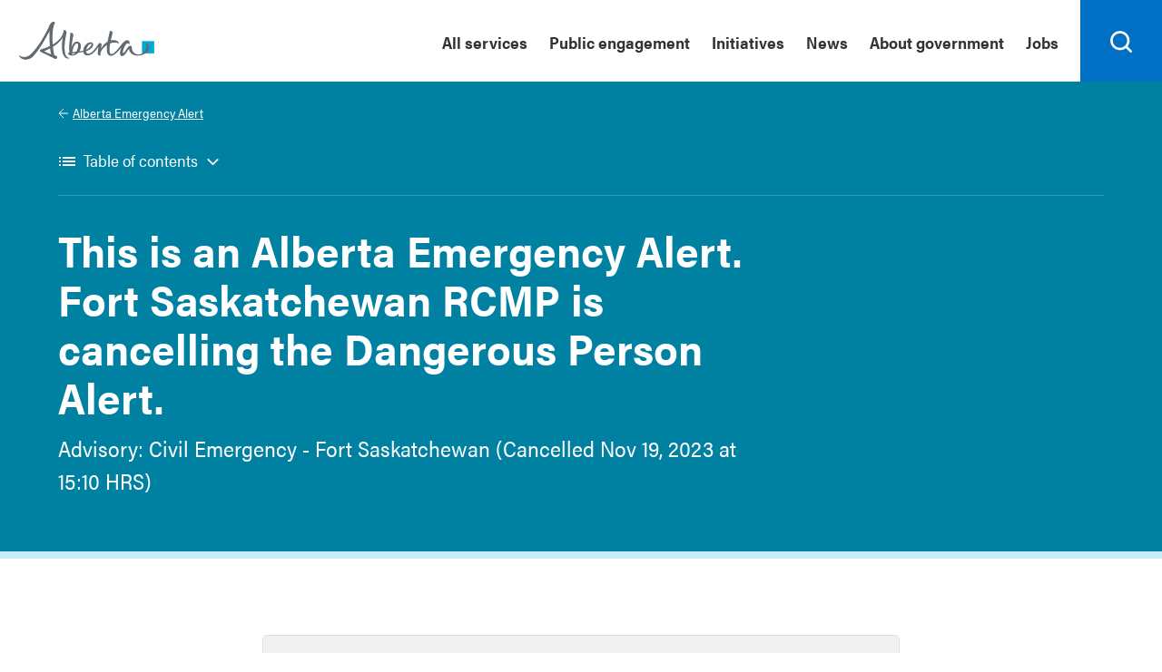

--- FILE ---
content_type: text/html; charset=utf-8
request_url: https://www.alberta.ca/aea/cap/2023/11/19/2023-11-19T15_10_29-07_00=AlbertaRCMP=BC4A58B3-1CCA-45CE-9949-6CA0B5BF5788.htm
body_size: 7998
content:
<!DOCTYPE html>
<html id="template-service" class="nojs goa-alert goa-alert-details goa-alert-details-2" lang="en-CA">
    <head>
        <meta http-equiv="content-type" content="text/html;charset=utf-8" />
    
        <title>This is an Alberta Emergency Alert. Fort Saskatchewan RCMP is cancelling the Dangerous Person Alert. | Alberta.ca</title>
    
        <!-- meta -->
        <meta name="id" content="n/a" />
        <meta name="template" content="Service" />
        <meta name="ministry id" content="21" />
        <meta name="page type" content="strategic" />
        <meta name="description" content="Advisory: Civil Emergency - Fort Saskatchewan (Cancelled Nov 19, 2023 at 15:10 HRS)" />
        <meta name="robots" content="index,follow,noarchive" />
        <meta name="viewport" content="width=device-width,initial-scale=1" />
        <meta name="HandheldFriendly" content="True" />
        <meta name="MobileOptimized" content="320" />
    
        <!-- social -->
        <meta name="twitter:card" content="summary" />
        <meta property="og:type" content="article" />
        <meta property="og:title" content="This is an Alberta Emergency Alert. Fort Saskatchewan RCMP is cancelling the Dangerous Person Alert." />
        <meta property="og:description" content="Advisory: Civil Emergency - Fort Saskatchewan (Cancelled Nov 19, 2023 at 15:10 HRS)" />
        <meta property="og:image" content="https://www.alberta.ca/assets/sharing/share-alberta.png" />
        <meta property="og:url" content="https://www.alberta.ca/emergency.aspx" />
    
        <!-- favicons -->
        <link rel="shortcut icon" type="image/ico" href="/build/20230419/favicons/favicon.ico" /> <!-- 128x128 -->
        <link rel="icon" type="image/png" href="/build/20230419/favicons/favicon.png" /> <!-- 128x128 -->
        <link rel="icon" type="image/png" sizes="192x192" href="/build/20230419/favicons/favicon-192.png" /> <!-- 192x192 recommended for Android -->
        <link rel="apple-touch-icon" href="/build/20230419/favicons/favicon-57.png"> <!-- 57x57 (precomposed) for iPhone 3GS, pre-2011 iPod Touch and older Android devices -->
        <link rel="apple-touch-icon" sizes="72x72" href="/build/20230419/favicons/favicon-72.png"> <!-- 72x72 (precomposed) for 1st generation iPad, iPad 2 and iPad mini -->
        <link rel="apple-touch-icon" sizes="114x114" href="/build/20230419/favicons/favicon-114.png"> <!-- 114x114 (precomposed) for iPhone 4, 4S, 5 and post-2011 iPod Touch -->
        <link rel="apple-touch-icon" sizes="144x144" href="/build/20230419/favicons/favicon-144.png"> <!-- 144x144 (precomposed) for iPad 3rd and 4th generation -->
    
        <!-- stylesheets -->
        <link href="/build/20230419/css/ab-layouts.min.css" rel="stylesheet" media="screen" />
        <link href="/build/20230419/css/ab-layouts.print.min.css" rel="stylesheet" media="print" />
        <link href="/build/20230419/css/goa-components.min.css" rel="stylesheet" media="screen" /> 
        <link href="/build/20230419/css/goa-components.print.min.css" rel="stylesheet" media="print" />
        <link href="/build/20230419/css/ab-components.min.css" rel="stylesheet" media="screen" />
        <link href="/build/20230419/css/ab-components.print.min.css" rel="stylesheet" media="print" />
        <link href="/external/maps/leaflet/leaflet.css" rel="stylesheet" />  
	    
        <style>
			.goa-alert--top-grey{background-color:#f1f1f1;color:#333;border-radius:5px 5px 0 0}.goa-alert--top-dark-grey{background-color:#36424a;color:#fff;border-radius:5px 5px 0 0}.goa-alert--top-dark-grey,.goa-alert--top-grey{display:flex;justify-content:space-between;flex-wrap:wrap}.goa-alert--bottom ul{margin-top:-7px}.no-bullet{list-style-type:none;margin-left:-22px}.goa-alert--archive-year{display:flex;flex-wrap:nowrap;width:100%;margin:24px 0 24px 0}div.goa-accordion{margin:36px 0 0 0}.goa-alert .goa-accordion .goa-text{padding:0}.goa-alert--archived{border-top:1px solid #ddd;padding:12px}.goa-alert--archived:first-of-type{border-top:none}.goa-alert--archived .advisory a{font-weight:700;color:#ca8702!important}.goa-alert--archived .critical a{font-weight:700;color:#b21d1d!important}.goa-alert--archived .test-alert a{font-weight:700;color:#006f4c!important}.goa-alert--archived a:visited{color:unset}.goa-alert--archive-year{display:flex;flex-wrap:nowrap;overflow-x:auto;scroll-behavior:smooth}.goa-alert.goa-alert-details div#map{box-sizing:border-box;display:inline-block;width:100%;height:400px;margin:0;padding:0;background:#f1f1f1;vertical-align:top}div#appimg{margin-top:24px}div#appimg img{width:220px}div.goa-image img{vertical-align:top}div.goa-socialconnect li.twitter a:before{background:rgba(0,0,0,0) url("data:image/svg+xml;charset=utf8,%3Csvg xmlns='http://www.w3.org/2000/svg' width='18' height='' viewBox='0 0 1200 1227' fill='none'%3E%3Cpath d='M714.163 519.284L1160.89 0H1055.03L667.137 450.887L357.328 0H0L468.492 681.821L0 1226.37H105.866L515.491 750.218L842.672 1226.37H1200L714.137 519.284H714.163ZM569.165 687.828L521.697 619.934L144.011 79.6944H306.615L611.412 515.685L658.88 583.579L1055.08 1150.3H892.476L569.165 687.854V687.828Z' fill='%23000'/%3E%3C/svg%3E") no-repeat center center!important}.goa-button-menu{margin-bottom:0;list-style-type:none;display:flex;padding:0;overflow-x:auto;padding-bottom:12px}.goa-button-menu li>button[aria-selected=true]{box-sizing:border-box;height:48px;margin:auto 12px 0 0!important;padding:12px!important;border:2px solid #0070c4!important;border-radius:4px!important;background:#0070c4!important;cursor:pointer;color:#fff!important;font-size:18px!important;font-weight:700!important;line-height:1em!important;width:unset}.goa-button-menu li>button{width:unset}.goa-button-wrapper{border:unset;margin:unset}.goa-button-menu>li{flex-grow:unset;white-space:nowrap}.goa-button-menu button[aria-selected=false]:hover{background:0 0;color:#333;padding:12px!important;border:2px solid #333!important}.goa-button-menu button[aria-selected=false]{border:2px solid #0070c4;background:0 0;border-radius:4px;height:48px;margin:auto 12px 0 0;padding:12px;cursor:pointer;line-height:1em;font-size:18px;color:#0070c4;font-weight:700}.goa-button-menu li>button:focus{outline:3px solid #feba35!important;padding:12px;border-radius:4px}.goa-button-menu button[aria-selected=false]:focus{border:2px solid #333!important;color:#333}.goa-button-menu .goa-button-more>button:after{top:16px}.goa-accordion ul li:last-child .goa-text.expanded{border-bottom:1px solid #ddd}h2.goa-button-heading{margin-bottom:18px}.goa-button-menu .goa-button-more>button[aria-expanded=true]:focus{padding:12px 37px 12px 12px;border-radius:4px}
		</style>
    
        <!-- scripts -->
        <script src="/build/20230419/js/ab-layouts.min.js"></script>
        <script src="/build/20230419/js/goa-components.min.js"></script>
        <script src="/build/20230419/js/ab-components.min.js"></script>
	    <script src="/external/maps/leaflet/leaflet.js"></script>

        <!-- Google Tag Manager -->
        <script>(function (w, d, s, l, i) { w[l] = w[l] || []; w[l].push({ 'gtm.start': new Date().getTime(), event: 'gtm.js' }); var f = d.getElementsByTagName(s)[0], j = d.createElement(s), dl = l != 'dataLayer' ? '&l=' + l : ''; j.async = true; j.src = 'https://www.googletagmanager.com/gtm.js?id=' + i + dl; f.parentNode.insertBefore(j, f); })(window, document, 'script', 'dataLayer', 'GTM-P6MFS54');</script>
    </head>
    <body id="top">
        <header>
            <noscript><iframe src="https://www.googletagmanager.com/ns.html?id=GTM-P6MFS54" height="0" width="0" style="display:none;visibility:hidden"></iframe></noscript>
        
            <div class="ab-skiplinks">
                <a href="#main">Skip to content</a>
            </div>     
		    

        

		    <div class="ab-header">
                <div class="ab-wrapper">
                    <div class="ab-logo">
                        <a href="/index.aspx"><svg xmlns="http://www.w3.org/2000/svg" width="149" height="42" viewBox="0 0 216 61" shape-rendering="geometricPrecision">
                            <rect class="logo" fill="#00aad2" x="196.411" y="31.014" width="19.59" height="19.592" />
                            <path class="logo" fill="#5f6a72" d="M91.271,47.934c-1.972,0.198-4.068,0.382-6.278,0.548c0.833-6.288,4.105-15.027,8.177-13.62C95.521,35.676,94.284,43.033,91.271,47.934 M86.106,52.264c-0.714,0.111-1.304,0.101-1.773,0.014c0.28-0.241,0.455-0.594,0.455-1.014c0-0.266,0.009-0.544,0.024-0.832c1.104-0.052,2.831-0.177,4.888-0.376C88.623,51.241,87.409,52.067,86.106,52.264 M111.223,37.314c2.598-2.413,3.89-2.237,4.231-1.589c0.736,1.403-2.325,6.345-8.184,9.047C107.774,42.114,109.176,39.216,111.223,37.314 M207.625,39.712c-0.251-4.887-4.579-5.683-5.176-4.293c-0.208,0.487,1.626,0.313,1.633,3.764c0.005,5.71-5.787,13.165-13.167,13.165c-8.04,0-10.114-6.254-10.502-9.348c-0.256-2.058,0.187-5.029-3.368-4.636c-2.486,0.28-4.733,5.12-7.885,9.196c-2.704,3.499-3.918,3.166-3.286,0.163c0.783-3.763,3.925-12.594,7.517-13.237c1.661-0.297,2.257,2.625,3.02,0.796c0.768-1.832,0.063-5.783-3.655-5.783c-2.605,0-5.73,2.762-8.292,5.905c-2.233,2.744-13.522,19.357-18.257,15.77c-2.215-1.676-2.035-8.506-0.643-16.553c5.618-2.167,10.292-1.456,12.936-0.188c1.305,0.626,1.485,0.532,0.929-0.903c-0.825-2.108-5.345-5.405-12.405-3.888c-0.17,0.033-0.336,0.079-0.505,0.119c0.569-2.613,1.231-5.268,1.954-7.849c0.661-2.364,2.6-6.454-2.462-7.242c-1.613-0.252-0.927,0.53-1.459,2.71c-0.978,4.015-2.214,9.227-3.109,14.458c-4.161,2.396-8.035,6.399-10.874,11.667c0.492-2.429,1.254-5.116,1.308-6.93c0.054-1.911-1.255-2.332-1.763-2.482c-1.111-0.314-2.453,0.236-3.776,2.106c-3.104,4.37-7.035,11.284-13.001,14.184c-4.28,2.081-6.157-0.015-6.262-3.238c0.845-0.259,1.601-0.525,2.24-0.813c7.756-3.437,10.419-8.621,8.448-11.774c-1.87-3-7.217-2.086-11.439,2.361c-2.081,2.193-3.684,5.956-3.871,9.387c-1.79,0.387-3.848,0.731-6.146,1.041c3.644-5.911,3.329-13.9-2.001-15.247c-6.182-1.561-9.309,4.44-10.633,9.436c0.408-4.996,1.206-11.077,2.335-16.725c0.472-2.361,2.087-6.455-3.041-7.24c-1.629-0.252-1.377,0.505-1.241,2.71c0.18,2.958-3.096,20.875-1.384,28.744c-2.206,0.714-3.101,2.375-0.264,4.127c1.955,1.203,6.258,1.603,10.605-0.537c1.559-0.771,2.909-1.854,4.034-3.125c2.59-0.326,5.314-0.744,7.796-1.241c0.425,3.45,2.677,6.095,7.905,5.606c7.433-0.691,14.035-9.826,16.528-14.226c-0.45,4.716-3.519,15.019,1.716,14.49c2.051-0.208,1.158-0.536,1.285-2.306c0.454-6.208,5.62-11.47,10.73-14.694c-0.887,7.602-0.579,14.391,2.868,16.546c6.341,3.963,15.326-6.477,20.27-12.862c-2.516,5.671-3.945,12.936-0.164,14.047c4.435,1.293,7.932-6.063,12.022-11.693c0.475,4.042,3.168,11.003,14.033,11.003C200.729,54.163,208.007,47.148,207.625,39.712 M51.101,52.114c-2.665-0.965-6.464-2.513-11.424-5.046c2.717-0.991,6.169-2.443,9.806-4.345C49.973,46.873,50.505,49.892,51.101,52.114M80.545,57.718c-0.125-0.258-0.849,0.105-1.587-0.003c-2.101-0.31-4.863-3.18-5.699-7.896c-1.504-8.489-0.612-16.865,1.88-29.348c0.47-2.361,2.084-6.451-3.041-7.243c-1.63-0.251-0.786,0.554-1.243,2.71c-1.971,9.297-9.574,15.999-17.207,20.493c-0.799-10.645-0.474-22.465,1.53-29.714c1.691-6.115,3.703-4.992,1.209-6.277c-2.624-1.352-5.445,0.435-7.726,4.989c-2.28,4.552-12.795,29.289-29.584,45.984c-8.592,8.545-16.363,4.146-17.919,2.831c-1.266-1.069-1.734,0.582-0.163,2.271c6.949,7.494,17.1,3.194,20.795-0.5c10.215-10.21,22.092-32.19,26.897-41.517c-0.443,5.251-0.593,14.058,0.385,24.379c-5.199,2.533-9.86,4.021-12.059,4.601c-2.381,0.624-3.854,1.593-3.898,2.697c-0.047,1.208,1.552,2.227,3.863,3.325c4.116,1.954,16.167,7.647,19.136,9.374c2.543,1.476,3.784,0.325,4.537-1.268c0.983-2.076-1.716-3.276-4.328-4.057c-1.006-3.495-1.81-8.196-2.345-13.377c6.126-3.772,12.158-8.793,15.635-15.068c-0.876,5.245-3.124,23.08,2.507,30.621c1.241,1.662,3.981,3.479,6.656,3.209C80.036,58.805,80.671,57.977,80.545,57.718" />
                        </svg><span class="ab-logo">Alberta.ca</span></a>
                    </div>
                    <div class="ab-menubar noindex">
                        <div class="ab-wrapper">
                            <ul>
                                <li><a href="https://www.alberta.ca/all-services">All services</a></li><li><a href="/public-engagement.aspx">Public engagement</a></li><li><a href="/key-initiatives.aspx">Initiatives</a></li><li><a href="/news.aspx">News</a></li><li><a href="/about-government.aspx">About government</a></li><li><a href="/jobs-alberta.aspx">Jobs</a></li>
                            </ul>
                        </div>
                    </div>
                    <div class="ab-searchbar noindex">
                        <form action="/search-results.aspx" role="search">
                            <label for="search-goa">Search</label>
                            <input id="search-goa" name="q" type="search" /><button id="search-goa-button" aria-label="Search">
                                <svg xmlns="http://www.w3.org/2000/svg" version="1.1" width="18" height="18" viewBox="0 0 18.01 18" shape-rendering="geometricPrecision">
                                    <path fill="#000" d="M16.68,5.35a8,8,0,1,0-.75,12l3.37,3.37a1,1,0,1,0,1.41-1.42l-3.37-3.37a8,8,0,0,0-.66-10.57ZM6.76,15.27a6,6,0,1,1,8.5,0A6,6,0,0,1,6.76,15.27Z" transform="translate(-3 -3)"/>
                                </svg>
                            </button>
                        </form>
                    </div>
                </div>
            </div>
            <div class="goa-band--medium goa-band--header goa-band--blue">
			    <div class="container">
				    <div class="ab-breadcrumb">
					    <ul>
						    <li><a href="/alberta-emergency-alert.aspx">Alberta Emergency Alert</a></li>
					    </ul>
				    </div>
			    </div>
			    <div class="goa-grid-100-100-100">
				    <div class="container">
					    <h1>This is an Alberta Emergency Alert. Fort Saskatchewan RCMP is cancelling the Dangerous Person Alert.</h1>        

					    <p class="lede">Advisory: Civil Emergency - Fort Saskatchewan (Cancelled Nov 19, 2023 at 15:10 HRS)</p>
				    </div>
			    </div>
		    </div>
        </header>
        <main id="main">
            <div class="goa-band--small goa-band--white goa-band--padding-bottom-8">
			    
			    <div class="goa-grid-100-100-100">
				    <div class="goa-alert">
		<div class="goa-alert--top-grey" data-type="advisory" data-timestamp="2023-11-19T15:10:29">
			<div id="goa-alert--title" class="goa-alert--title"><h2>Advisory: Civil Emergency - Fort Saskatchewan</h2></div>
				<div id="goa-alert--date" class="goa-alert--date">Cancelled Nov 19, 2023 at 15:10 HRS</div>
		</div>
					<div class="goa-alert--bottom">
						<div>
							<p class="goa-alert--from"><strong>Source: </strong>Alberta RCMP</p>
							<p class="goa-alert--issued"><strong>Issued: </strong>Nov 19, 2023 at 15:10 HRS</p>
						</div>
						<div>
							<p class="goa-alert--history"><strong>History:</strong></p>
							<ul>
								<li>
					<ul>
				<li class="goa-alert--history-alert">
					<span class="critical" title="Critical alert">Alert: </span><a href="https://www.alberta.ca/aea/cap/2023/11/19/2023-11-19T11_50_46-07_00=AlbertaRCMP=B2544331-A8F2-4E0F-8998-2D2C2BA5123E.htm">Nov 19, 2023 at 11:50 HRS</a>				</li>
				</li>
					</ul>
				<li class="goa-alert--history-cancel">
					<span class="goa-alert--history-current">						<span class="advisory" title="Advisory cancel">Cancel: </span>Nov 19, 2023 at 15:10 HRS					</span>				</li>
							</ul>
						</div>
				<p class="goa-alert--description"><strong>Description: </strong>This is an Alberta Emergency Alert. Fort Saskatchewan RCMP is cancelling the Dangerous Person Alert.</p>
			<p>The situation has stabilized and the shelter in place is now cancelled for the Pineview Community. </p>
				<p class="goa-alert--area"><strong>Area: </strong>This alert was in effect for the Pineview Community in Fort Saskatchewan.</p>
				<p class="goa-alert--area goa-alert--area-coordinates"><strong>Affected areas (1): </strong></p>
					<ul class="goa-alert--locations">
						<li id="location1">Fort Saskatchewan</li>
					</ul>
				<p class="goa-alert--area goa-alert--instruction"><strong>Action to take: </strong></p>
<ul><li>This alert is now cancelled</li></ul>			<p class="goa-alert--area goa-alert--add-info"><strong>Additional information: </strong></p><ul><li class="no-bullet"><a href="8857eff793b5e5e9e745b44e6fff465f35bcd42e=Chykerda.png" target="_blank" /><img src="8857eff793b5e5e9e745b44e6fff465f35bcd42e=Chykerda.png" alt="Chykerda.png" /></a></li></ul>						<p class="goa-cap-image"><a href="https://www.alberta.ca/aea/cap/2023/11/19/2023-11-19T15_10_29-07_00=AlbertaRCMP=BC4A58B3-1CCA-45CE-9949-6CA0B5BF5788.xml" target="_blank" alt="cap logo"><img src="/build/20230112/assets/goa-cap-logo.png" style="width:70px;" alt="cap logo"></a></p>
			<p><a href="/alberta-emergency-alert.aspx">Back to Active alerts</a></p>
		</div>
		</div>

				    <!-- -->
			    </div>
			    
			    <div class="goa-grid-100-100-100">
				    <h3>Map</h3>
			    </div>
			    <div class="goa-grid-100-100-100">
				    <div id="map" class="goa-map"></div>
			    </div>
			    
		    </div>
		    <div class="goa-band--small goa-band--white goa-band--padding-8">
			    <div class="goa-grid-100-100-100">
				    <h2>Legend</h2>
			    </div>
			    <div class="goa-grid-33-33-100">
				    <div class="goa-alert" role="alert" aria-label="Critical">
					    <div class="goa-alert--top-red">
						    <div class="goa-alert--title">
							    <h2>Critical</h2>
						    </div>
						    <div class="goa-alert--date"></div>
					    </div>
					    <div class="goa-alert--bottom">
						    <p class="goa-alert--area"><strong>Take action now</strong></p>
					    </div>
				    </div>
			    </div>
			    <div class="goa-grid-33-33-100">
				    <div class="goa-alert" role="alert" aria-label="Advisory">
					    <div class="goa-alert--top-yellow">
						    <div class="goa-alert--title">
							    <h2>Advisory</h2>
						    </div>
						    <div class="goa-alert--date"></div>
					    </div>
					    <div class="goa-alert--bottom">
						    <p class="goa-alert--area"><strong>Prepare to take action</strong></p>
					    </div>
				    </div>
			    </div>
			    <div class="goa-grid-33-33-100">
				    <div class="goa-alert" role="alert" aria-label="Test alert">
					    <div class="goa-alert--top-green">
						    <div class="goa-alert--title">
							    <h2>Test alert</h2>
						    </div>
						    <div class="goa-alert--date"></div>
					    </div>
					    <div class="goa-alert--bottom">
						    <p class="goa-alert--area"><strong>System testing in progress</strong></p>
					    </div>
				    </div>
			    </div>
			    <div class="goa-grid-100-100-100">
				    <h2>Download the app</h2>
				    <div id="appimg">
                        <div class="goa-image">
                            <a class="goa-no-external-icon" href="https://itunes.apple.com/ca/app/alberta-emergency-alert/id887604348?mt=8" target="_blank"><img src="https://www.alberta.ca/system/files/styles/responsive_1040/private/custom_downloaded_images/app-store.png?itok=dETl0Oyy" alt="Apple store badge"></a>
                        </div>
                        <div class="goa-image goa-no-external-icon">
                            <a class="goa-no-external-icon" href="https://play.google.com/store/apps/details?id=ca.ab.gov.aea" target="_blank"><img src="https://www.alberta.ca/system/files/styles/responsive_1040/private/custom_downloaded_images/google-play.png?itok=tXWYkC9P" alt="Google Play badge"></a>
                        </div>
                    </div>
			    </div>
			    <div class="goa-grid-100-100-100">
				    <h2>Social media</h2>
				    <div class="goa-socialconnect">
					    <ul>
						    <li class="facebook"><a href="https://www.facebook.com/abemergalert" target="_blank">Facebook</a></li>
						    <li class="twitter"><a href="https://twitter.com/AB_EmergAlert" target="_blank">Twitter</a></li>
					    </ul>
				    </div>
			    </div>
		    </div>
        </main>
	    <div class="ab-footer">
        <div class="ab-wrapper">
			<div id="ab-quicklinks" class="goa-list">
                <h3 class="sr-only">Quick links</h3>
			    <ul>
			        <li><a href="/find-a-job.aspx">Jobs</a></li>
			        <li><a href="/staff-directory.cfm">Staff directory</a></li>
			        <li><a href="/open-government-program.aspx">Open Government Program</a></li>
			        <li><a href="/ministries.aspx">Ministries</a></li>
			        <li><a href="/contact.cfm">Contact us</a></li>
			        <li><a href="/social-media-directory.aspx">Social media directory</a></li>
                </ul>
			</div>
			
			<div id="ab-aboutlinks" class="goa-list">
			    <h3 class="sr-only">About this site</h3>
			    <ul>
			        <li><a href="/usingthissite.aspx">Using Alberta.ca</a></li><li><a href="/disclaimer.aspx">Disclaimer</a></li><li><a href="/privacystatement.aspx">Alberta.ca privacy statement</a></li><li><a href="/accessibility.aspx">Accessibility</a></li>
                    
			    </ul>
			</div>
			
            <div class="ab-copyright">
                &copy; 2025 Government of Alberta
            </div>
        </div>
    </div>
		<script>
			// dsComponents    

			if (goa) goa.init({
				enableescape: false,
				debug: false
			});

			// abLayouts

			if (ab) ab.init({
				mainlinkmenudata: '/alberta-emergency-alert.aspx',
				init: function () {
					(settings = { storestate: !1, debug: !0 }).debug && console.log("Custom ab.init[alert details]"), document.addEventListener("DOMContentLoaded", function () { var e = document.querySelectorAll("body > .goa-callout.goa--error"), t = document.querySelector('#main > [class ^= "goa-band-"]:first-of-type'), a = document.querySelector(".goa-alert--locations"); if (e && t) { var o = document.createElement("div"); o.className = "goa-grid-100-100-100"; for (var r = 0; r < e.length; r++) { var l = e[r]; 0 == r ? o.appendChild(l) : l.parentNode.removeChild(l) } t.insertBefore(o, t.firstChild) } if (a) { var n = Array.from(a.getElementsByTagName("li")); n.sort(function (e, t) { return e.textContent.localeCompare(t.textContent) }); for (var i = 0; i < n.length; i++)n[i].id = "location" + (i + 1), a.appendChild(n[i]) } });
				},
				enabletoc: false,
				debug: false
			});

			// abComponents

			if (abComponents) abComponents.init({
				debug: false
			});
		</script>
	    <script>
		    (function () {
                settings = {
				    color: '#ff0033',
					debug: true
			    };

			    if (settings.debug) console.log('map init[alert details]');

			    document.addEventListener('DOMContentLoaded', function () {
				    var container = document.getElementById('map');
				    if (!container) return;
				    if (settings.debug) console.log('load map');

				    // init

				    var lat = 54.9317034;
				    var long = -115.3589422;

				    var map = L.map('map', {
					    center: [lat, long],
					    zoom: 5
				    });

				    // incl. copy

				    L.tileLayer('https://{s}.tile.openstreetmap.org/{z}/{x}/{y}.png', {
					    maxZoom: 19,
					    attribution: '&copy; <a href="https://www.openstreetmap.org/copyright">OpenStreetMap</a> contributors'
                    }).addTo(map);

				    // add coordinates
                    
                    var features = {"type": "FeatureCollection", "features": [{"type": "Feature", "properties": { "name": "This alert was in effect for the Pineview Community in Fort Saskatchewan."}, "geometry": {"type": "Polygon", "coordinates": [ [[-113.2713, 53.669], [-113.2702, 53.6718], [-113.201, 53.6721], [-113.1967, 53.6758], [-113.1965, 53.6939], [-113.1852, 53.6939], [-113.1851, 53.7012], [-113.1721, 53.7011], [-113.1721, 53.7158], [-113.1246, 53.7158], [-113.1244, 53.7744], [-113.1562, 53.7743], [-113.167, 53.7679], [-113.1694, 53.7649], [-113.1692, 53.7576], [-113.1732, 53.7494], [-113.1897, 53.7399], [-113.2047, 53.7266], [-113.2098, 53.7251], [-113.216, 53.7154], [-113.2455, 53.6984], [-113.2632, 53.6918], [-113.2859, 53.6804], [-113.2933, 53.673], [-113.2906, 53.672], [-113.2782, 53.6733], [-113.2741, 53.6722], [-113.2713, 53.669]] ]}}]};

				    var area = L.geoJSON(features, {
					    color: settings.color,
					    opacity: 0.5,
					    fillColor: settings.color,
					    weight: 1,
					    fillOpacity: 0.2
				    }).addTo(map);
				    var areaBounds = area.getBounds();

				    map.fitBounds(areaBounds, { maxZoom: 12 });
				    
				}, false);
			})();
		</script>
    </body>
</html>


--- FILE ---
content_type: text/html; charset=utf-8
request_url: https://www.alberta.ca/alberta-emergency-alert.aspx
body_size: 7819
content:
<!DOCTYPE html>
<html id="template-collection" class="nojs" lang="en-CA" dir="ltr">
    <head>
        <meta http-equiv="content-type" content="text/html;charset=utf-8" />
        
        <title>Alberta Emergency Alert | Alberta.ca</title>        
        
        <!-- meta -->
        <meta name="id" content="57302" />
        <meta name="template" content="Collection" />
        <meta name="ministry id" content="17" />
        <meta name="page type" content="program" />
        <meta name="description" content="Find active alerts, archived alerts, and details about the alerting system." />
        <meta name="published" content="2023-11-23T09:20:08-07:00" />
        <meta name="last-modified" content="2023-11-23T07:51:34-07:00" />
        <meta name="robots" content="index,follow,noarchive" />
        <meta name="viewport" content="width=device-width,initial-scale=1" />
        <meta name="HandheldFriendly" content="True" />
        <meta name="MobileOptimized" content="320" />
        
        <!-- social -->
        <meta name="twitter:card" content="summary" />
        <meta property="og:type" content="article" />
        <meta property="og:title" content="Alberta Emergency Alert" />
        <meta property="og:description" content="Find active alerts, archived alerts, and details about the alerting system." />
        <meta property="og:image" content="https://www.alberta.ca/assets/sharing/alberta-share.png" />
        <meta property="og:url" content="https://www.alberta.ca/alberta-emergency-alert.aspx" />
        
        <!-- favicons -->
        <link rel="shortcut icon" type="image/ico" href="/build/20230308/favicons/favicon.ico" /> <!-- 48x48 -->
        <link rel="icon" type="image/png" href="/build/20230308/favicons/favicon.png" /> <!-- 48x48 -->
        <link rel="icon" type="image/png" sizes="192x192" href="/build/20230308/favicons/favicon-192.png" /> <!-- 192x192 recommended for Android -->
        <link rel="apple-touch-icon" href="/build/20230308/favicons/favicon-96.png"> <!-- 96x96 (precomposed) for iPhone 3GS, pre-2011 iPod Touch and older Android devices -->
        <link rel="apple-touch-icon" sizes="144x144" href="/build/20230308/favicons/favicon-144.png"> <!-- 144x144 (precomposed) for iPad 3rd and 4th generation -->
        
        <!-- stylesheets -->
        <link href="/build/20230308/css/ab-layouts.min.css" rel="stylesheet" media="screen" />
        <link href="/build/20230308/css/ab-layouts.print.min.css" rel="stylesheet" media="print" />
        <link href="/build/20230308/css/goa-components.min.css" rel="stylesheet" media="screen" />
        <link href="/build/20230308/css/goa-components.print.min.css" rel="stylesheet" media="print" />
        <link href="/build/20230308/css/ab-components.min.css" rel="stylesheet" media="screen" />
        <link href="/build/20230308/css/ab-components.print.min.css" rel="stylesheet" media="print" />
        <link href="/external/maps/leaflet/leaflet.css" rel="stylesheet" media="screen" />
        <link href="/external/maps/leaflet/MarkerCluster.css" rel="stylesheet" media="screen" />
        <link href="/external/maps/leaflet/MarkerCluster.Default.css" rel="stylesheet" media="screen" />
        
        <!-- custom -->
         
        <style>
            div#appimg img{width:220px}html main #goa-grid57313 a[target=_blank]:after{display:none!important}.goa-alert--top-grey{background-color:#f1f1f1;color:#333;border-radius:5px 5px 0 0}.goa-alert--top-dark-grey{background-color:#36424a;color:#fff;border-radius:5px 5px 0 0}.goa-alert--top-dark-grey,.goa-alert--top-grey{display:flex;justify-content:space-between;flex-wrap:wrap}div.goa-socialconnect li.twitter a:before{background:transparent url("data:image/svg+xml;charset=utf8,%3Csvg xmlns='http://www.w3.org/2000/svg' width='18' height='' viewBox='0 0 1200 1227' fill='none'%3E%3Cpath d='M714.163 519.284L1160.89 0H1055.03L667.137 450.887L357.328 0H0L468.492 681.821L0 1226.37H105.866L515.491 750.218L842.672 1226.37H1200L714.137 519.284H714.163ZM569.165 687.828L521.697 619.934L144.011 79.6944H306.615L611.412 515.685L658.88 583.579L1055.08 1150.3H892.476L569.165 687.854V687.828Z' fill='%23000'/%3E%3C/svg%3E") no-repeat 50%!important}div#map{box-sizing:border-box;display:inline-block;width:100%;height:446px;margin:0;padding:0;background:#f1f1f1;vertical-align:top;position:relative}div#map .goa-icon{position:absolute;top:40%;left:50%;border-radius:50%;border:8px solid #0070c4;width:8px!important;height:8px!important;display:inline-block;width:1em;height:1em;background-repeat:no-repeat;cursor:pointer}div#map .goa-icon--circle:after{position:absolute;content:"";width:0;height:0;bottom:-30px;left:-6px;border:10px solid transparent;border-top:17px solid #0070c4}div#map .leaflet-popup-content{margin:13px 19px;line-height:1.4}div#map .leaflet-map-pane .leaflet-popup-content>div>div:first-child{font-size:16px;line-height:24px;margin-bottom:12px}div#map .leaflet-map-pane .leaflet-popup-content p{font-size:.875rem;line-height:1.313rem}.leaflet-map-pane .leaflet-popup-content div>a,div#map .goa-popup-content{margin:8px 0}div#map .leaflet-map-pane .leaflet-popup-content div>a:not(.goa-cta){display:block}div#map .leaflet-map-pane .leaflet-popup-content div>a{margin:8px 0}div#map .leaflet-container a{color:#0078a8;-webkit-tap-highlight-color:rgba(51,181,229,.4)}div#map .leaflet-popup-content>div>div>a[target=_blank]:not(.goa-cta):after{width:12px;height:12px;background:transparent url("data:image/svg+xml,%3Csvg   xmlns='http://www.w3.org/2000/svg' width='12' height='12' viewBox='0 0 22 20.51'%3E%3Cpath fill='%23333' d='M21,19.69a.58.58,0,0,1-.57.57H3.57A.58.58,0,0,1,3,19.69V4.31a.58.58,0,0,1,.57-.57H6.82v-2H3.57A2.58,2.58,0,0,0,1,4.31V19.69a2.58,2.58,0,0,0,2.57,2.57H20.43A2.58,2.58,0,0,0,23,19.69V16.44H21Z' transform='translate(-1 -1.74)'/%3E%3Cpath fill='%23333' d='M22,1.75H14.15a1,1,0,1,0,0,2h5.44l-7.41,7.41a1,1,0,0,0,.71,1.71,1,1,0,0,0,.7-.3L21,5.17V10.6a1,1,0,1,0,2,0V2.75A1,1,0,0,0,22,1.75Z' transform='translate(-1 -1.74)'/%3E%3C/svg%3E") no-repeat 50%;content:"";display:inline-block}.marker-cluster div{color:#fff}.marker-cluster-large,.marker-cluster-medium,.marker-cluster-small{background-color:rgba(0,112,202,.6)}.marker-cluster-large div,.marker-cluster-medium div,.marker-cluster-small div{background-color:#0070ca}
        </style>
        
        <!-- scripts -->
        <script src="/build/20230308/js/ab-layouts.min.js"></script>
        <script src="/build/20230308/js/goa-components.min.js"></script>
        <script src="/build/20230308/js/ab-components.min.js"></script>

        <!-- Google Tag Manager -->
        <script>(function(w,d,s,l,i){w[l]=w[l]||[]; w[l].push({'gtm.start':new Date().getTime(), event: 'gtm.js'}); var f = d.getElementsByTagName(s)[0],j = d.createElement(s), dl = l != 'dataLayer' ? '&l=' + l : ''; j.async = true; j.src ='https://www.googletagmanager.com/gtm.js?id=' + i + dl; f.parentNode.insertBefore(j, f);})(window, document, 'script', 'dataLayer', 'GTM-P6MFS54');</script>
    </head>
    <body id="top">
        <header>
            
        <noscript><iframe src="https://www.googletagmanager.com/ns.html?id=GTM-P6MFS54" height="0" width="0" style="display:none;visibility:hidden"></iframe></noscript>
        
        <div class="ab-skiplinks">
            <a href="#main">Skip to content</a>
        </div>
        <div class="ab-header">
            <div class="ab-wrapper">
                <div class="ab-logo">
                    <a href="/index.aspx"><svg xmlns="http://www.w3.org/2000/svg" width="149" height="42" viewBox="0 0 216 61" shape-rendering="geometricPrecision">
                        <rect class="logo" fill="#00aad2" x="196.411" y="31.014" width="19.59" height="19.592" />
                        <path class="logo" fill="#5f6a72" d="M91.271,47.934c-1.972,0.198-4.068,0.382-6.278,0.548c0.833-6.288,4.105-15.027,8.177-13.62C95.521,35.676,94.284,43.033,91.271,47.934 M86.106,52.264c-0.714,0.111-1.304,0.101-1.773,0.014c0.28-0.241,0.455-0.594,0.455-1.014c0-0.266,0.009-0.544,0.024-0.832c1.104-0.052,2.831-0.177,4.888-0.376C88.623,51.241,87.409,52.067,86.106,52.264 M111.223,37.314c2.598-2.413,3.89-2.237,4.231-1.589c0.736,1.403-2.325,6.345-8.184,9.047C107.774,42.114,109.176,39.216,111.223,37.314 M207.625,39.712c-0.251-4.887-4.579-5.683-5.176-4.293c-0.208,0.487,1.626,0.313,1.633,3.764c0.005,5.71-5.787,13.165-13.167,13.165c-8.04,0-10.114-6.254-10.502-9.348c-0.256-2.058,0.187-5.029-3.368-4.636c-2.486,0.28-4.733,5.12-7.885,9.196c-2.704,3.499-3.918,3.166-3.286,0.163c0.783-3.763,3.925-12.594,7.517-13.237c1.661-0.297,2.257,2.625,3.02,0.796c0.768-1.832,0.063-5.783-3.655-5.783c-2.605,0-5.73,2.762-8.292,5.905c-2.233,2.744-13.522,19.357-18.257,15.77c-2.215-1.676-2.035-8.506-0.643-16.553c5.618-2.167,10.292-1.456,12.936-0.188c1.305,0.626,1.485,0.532,0.929-0.903c-0.825-2.108-5.345-5.405-12.405-3.888c-0.17,0.033-0.336,0.079-0.505,0.119c0.569-2.613,1.231-5.268,1.954-7.849c0.661-2.364,2.6-6.454-2.462-7.242c-1.613-0.252-0.927,0.53-1.459,2.71c-0.978,4.015-2.214,9.227-3.109,14.458c-4.161,2.396-8.035,6.399-10.874,11.667c0.492-2.429,1.254-5.116,1.308-6.93c0.054-1.911-1.255-2.332-1.763-2.482c-1.111-0.314-2.453,0.236-3.776,2.106c-3.104,4.37-7.035,11.284-13.001,14.184c-4.28,2.081-6.157-0.015-6.262-3.238c0.845-0.259,1.601-0.525,2.24-0.813c7.756-3.437,10.419-8.621,8.448-11.774c-1.87-3-7.217-2.086-11.439,2.361c-2.081,2.193-3.684,5.956-3.871,9.387c-1.79,0.387-3.848,0.731-6.146,1.041c3.644-5.911,3.329-13.9-2.001-15.247c-6.182-1.561-9.309,4.44-10.633,9.436c0.408-4.996,1.206-11.077,2.335-16.725c0.472-2.361,2.087-6.455-3.041-7.24c-1.629-0.252-1.377,0.505-1.241,2.71c0.18,2.958-3.096,20.875-1.384,28.744c-2.206,0.714-3.101,2.375-0.264,4.127c1.955,1.203,6.258,1.603,10.605-0.537c1.559-0.771,2.909-1.854,4.034-3.125c2.59-0.326,5.314-0.744,7.796-1.241c0.425,3.45,2.677,6.095,7.905,5.606c7.433-0.691,14.035-9.826,16.528-14.226c-0.45,4.716-3.519,15.019,1.716,14.49c2.051-0.208,1.158-0.536,1.285-2.306c0.454-6.208,5.62-11.47,10.73-14.694c-0.887,7.602-0.579,14.391,2.868,16.546c6.341,3.963,15.326-6.477,20.27-12.862c-2.516,5.671-3.945,12.936-0.164,14.047c4.435,1.293,7.932-6.063,12.022-11.693c0.475,4.042,3.168,11.003,14.033,11.003C200.729,54.163,208.007,47.148,207.625,39.712 M51.101,52.114c-2.665-0.965-6.464-2.513-11.424-5.046c2.717-0.991,6.169-2.443,9.806-4.345C49.973,46.873,50.505,49.892,51.101,52.114M80.545,57.718c-0.125-0.258-0.849,0.105-1.587-0.003c-2.101-0.31-4.863-3.18-5.699-7.896c-1.504-8.489-0.612-16.865,1.88-29.348c0.47-2.361,2.084-6.451-3.041-7.243c-1.63-0.251-0.786,0.554-1.243,2.71c-1.971,9.297-9.574,15.999-17.207,20.493c-0.799-10.645-0.474-22.465,1.53-29.714c1.691-6.115,3.703-4.992,1.209-6.277c-2.624-1.352-5.445,0.435-7.726,4.989c-2.28,4.552-12.795,29.289-29.584,45.984c-8.592,8.545-16.363,4.146-17.919,2.831c-1.266-1.069-1.734,0.582-0.163,2.271c6.949,7.494,17.1,3.194,20.795-0.5c10.215-10.21,22.092-32.19,26.897-41.517c-0.443,5.251-0.593,14.058,0.385,24.379c-5.199,2.533-9.86,4.021-12.059,4.601c-2.381,0.624-3.854,1.593-3.898,2.697c-0.047,1.208,1.552,2.227,3.863,3.325c4.116,1.954,16.167,7.647,19.136,9.374c2.543,1.476,3.784,0.325,4.537-1.268c0.983-2.076-1.716-3.276-4.328-4.057c-1.006-3.495-1.81-8.196-2.345-13.377c6.126-3.772,12.158-8.793,15.635-15.068c-0.876,5.245-3.124,23.08,2.507,30.621c1.241,1.662,3.981,3.479,6.656,3.209C80.036,58.805,80.671,57.977,80.545,57.718" />
                    </svg><span class="ab-logo">Alberta.ca</span></a>
                </div>
                <div class="ab-menubar noindex">
                    <div class="ab-wrapper">
                        <ul>
                            <li><a href="https://www.alberta.ca/all-services">All services</a></li><li><a href="https://www.alberta.ca/public-engagement">Public engagement</a></li><li><a href="https://www.alberta.ca/key-initiatives">Initiatives</a></li><li><a href="https://www.alberta.ca/news">News</a></li><li><a href="https://www.alberta.ca/about-government">About government</a></li><li><a href="https://www.alberta.ca/find-a-job">Jobs</a></li>
                        </ul>
                    </div>
                </div>
                <div class="ab-searchbar noindex">
                    <form action="https://www.alberta.ca/search-results.aspx" role="search">
                        <label for="search-goa">Search</label>
                        <input id="search-goa" name="q" type="search" /><button id="search-goa-button" aria-label="Search">
                            <svg xmlns="http://www.w3.org/2000/svg" version="1.1" width="18" height="18" viewBox="0 0 18.01 18" shape-rendering="geometricPrecision">
                                <path fill="#000" d="M16.68,5.35a8,8,0,1,0-.75,12l3.37,3.37a1,1,0,1,0,1.41-1.42l-3.37-3.37a8,8,0,0,0-.66-10.57ZM6.76,15.27a6,6,0,1,1,8.5,0A6,6,0,0,1,6.76,15.27Z" transform="translate(-3 -3)"/>
                            </svg>
                        </button>
                    </form>
                </div>
            </div>
        </div>

            
            <div class="goa-band--medium goa-band--header goa-band--blue">
                <div class="container">
                    <div class="ab-breadcrumb noindex">
                        <ul>
                            <li><a href="https://www.alberta.ca/emergency">Active emergency updates</a></li>
                        </ul>
                    </div>
            	</div>
        		<div class="goa-grid-100-100-100">
                    <div class="container">
                        <h1>Alberta Emergency Alert</h1>
                        <p class="lede">Find active alerts, archived alerts and details about the alerting system.</p>
                    </div>    
                </div>
            </div>
        </header>    
        <main id="main">
            <div class="goa-band--small goa-band--white"> 
                <div class="goa-pagemenu-toc-wrapper goa-band--small" data-content="table-of-contents">
                    <h2>Table of contents</h2>
                    <div class="goa-pagemenu-toc">
                        <ul>
                            <li class="goa-pagemenu-toc-item goa-pagemenu-toc-wrapper-label active"><a href="/alberta-emergency-alert.aspx">Alberta Emergency Alert</a></li>
                            <li class="goa-pagemenu-toc-level-1 goa-pagemenu-toc-item"><a href="/about-emergency-alerts.aspx">About emergency alerts</a></li>
                            <li class="goa-pagemenu-toc-level-1 goa-pagemenu-toc-item"><a href="/aea/archives/default.aspx">Alert archive</a></li>
                        </ul>
                    </div> 
                </div>
            </div>
            <div id="goa-band57303" class="goa-band--small goa-band--white">
                	<div class="goa-callout">
		<p><strong>No active emergency alerts in progress.</strong></p>
	</div>

                <div class="goa-grid-100-100-100">
                  <h3>Map</h3>
                </div>
                <div class="goa-grid-100-100-100">
                  <div id="map" class="goa-map"></div>
                </div>
                <div id="goa-grid57307" class="goa-grid-100-100-100">
                    <p>If you think an emergency alert should be issued, contact your municipal office.</p>

                    <h2>Legend</h2>
                </div>      
                <div class="goa-grid-33-33-100">
                  <div class="goa-alert" role="alert" aria-label="Critical">
                    <div class="goa-alert--top-red">
                      <div class="goa-alert--title">
                        <h2>Critical</h2>
                      </div>
                      <div class="goa-alert--date"></div>
                    </div>
                    <div class="goa-alert--bottom">
                      <p class="goa-alert--area"><strong>Take action now</strong></p>
                    </div>
                  </div>
                </div>
                <div class="goa-grid-33-33-100">
                  <div class="goa-alert" role="alert" aria-label="Advisory">
                    <div class="goa-alert--top-yellow">
                      <div class="goa-alert--title">
                        <h2>Advisory</h2>
                      </div>
                      <div class="goa-alert--date"></div>
                    </div>
                    <div class="goa-alert--bottom">
                      <p class="goa-alert--area"><strong>Prepare to take action</strong></p>
                    </div>
                  </div>
                </div>
                <div class="goa-grid-33-33-100">
                  <div class="goa-alert" role="alert" aria-label="Test alert">
                    <div class="goa-alert--top-green">
                      <div class="goa-alert--title">
                        <h2>Test alert</h2>
                      </div>
                      <div class="goa-alert--date"></div>
                    </div>
                    <div class="goa-alert--bottom">
                      <p class="goa-alert--area"><strong>System testing in progress</strong></p>
                    </div>
                  </div>
                </div>
                <div id="goa-grid57321" class="goa-grid-100-100-100">
                    <h2>Featured</h2>
                </div>      
                <div id="goa-grid57310" class="goa-card goa-grid-50-50-100">
                    <div class="goa-text">
                        <p><a class="goa-title" href="/about-emergency-alerts.aspx">About emergency alerts</a></p>

                        <p>Alert level descriptions, how alerts are issued and distributed, and Alert Ready resources.</p>
                    </div>
                </div>
                <div id="goa-grid57311" class="goa-card goa-grid-50-50-100">
                    <div class="goa-text">
                        <p><a class="goa-title" href="/aea/archives/default.aspx">Alert archive</a></p>
                        <p>Historical alerts dating back 7 years.</p>
                    </div>
                </div>
                <div id="goa-grid57308" class="goa-grid-100-100-100">
                    <h2>Resources</h2>
                    <ul>
	                    <li><a href="/emergency-preparedness.aspx">Emergency preparedness</a></li>
	                    <li><a class="button-rss" href="/data/aea/rss/feed-full.atom">Subscribe to Alberta Emergency Alerts RSS</a></li>
                    </ul>
                    <h2>Download the app</h2>
                </div>        
                <div id="goa-grid57313" class="goa-grid-100-100-100">
                    <div id="appimg">
                        <div class="goa-image"><a href="https://itunes.apple.com/ca/app/alberta-emergency-alert/id887604348?mt=8" target="_blank">

                            <img src="https://www.alberta.ca/system/files/styles/responsive_1040/private/custom_downloaded_images/app-store.png?itok=dETl0Oyy" alt="Apple store badge"></a>
                        </div>

                        <div class="goa-image"><a href="https://play.google.com/store/apps/details?id=ca.ab.gov.aea" target="_blank">

                            <img src="https://www.alberta.ca/system/files/styles/responsive_1040/private/custom_downloaded_images/google-play.png?itok=tXWYkC9P" alt="Google Play badge"></a>
                        </div>
                    </div>
                </div>          
                <div id="goa-grid57314" class="goa-grid-100-100-100">
                    <h2>Social media</h2>

                    <div class="goa-socialconnect">
                        <ul>
	                        <li class="facebook"><a href="http://www.facebook.com/abemergalert" target="_blank">Facebook</a></li>
	                        <li class="twitter"><a href="https://twitter.com/AB_EmergAlert" target="_blank">Twitter</a></li>
                        </ul>
                    </div>
                </div>
            </div>
        </main> 
        <footer>
            <div class="ab-footer">
        <div class="ab-wrapper">
			<div id="ab-quicklinks" class="goa-list">
                <h3 class="sr-only">Quick links</h3>
			    <ul>
			        <li><a href="/find-a-job.aspx">Jobs</a></li>
			        <li><a href="/staff-directory.cfm">Staff directory</a></li>
			        <li><a href="/open-government-program.aspx">Open Government Program</a></li>
			        <li><a href="/ministries.aspx">Ministries</a></li>
			        <li><a href="/contact.cfm">Contact us</a></li>
			        <li><a href="/social-media-directory.aspx">Social media directory</a></li>
                </ul>
			</div>
			
			<div id="ab-aboutlinks" class="goa-list">
			    <h3 class="sr-only">About this site</h3>
			    <ul>
			        <li><a href="/usingthissite.aspx">Using Alberta.ca</a></li><li><a href="/disclaimer.aspx">Disclaimer</a></li><li><a href="/privacystatement.aspx">Alberta.ca privacy statement</a></li><li><a href="/accessibility.aspx">Accessibility</a></li>
                    
			    </ul>
			</div>
			
            <div class="ab-copyright">
                &copy; 2025 Government of Alberta
            </div>
        </div>
    </div>
        </footer>
        <script>
			// dsComponents    

			goa.init({
				enableescape: false,
				debug: false
			});

			// abLayouts

			ab.init({
				init: function () { // build link to archives
					var cancelled = document.querySelectorAll("div.goa-alert--active.goa-alert--cancelled")[0]; if (cancelled) { var e = document.createElement("div"), a = document.createElement("h3"), l = document.createElement("a"); e.className = "goa-grid-100-100-100", a.appendChild(document.createTextNode("Find older alerts and cancellations in the ")), l.appendChild(document.createTextNode("alert archives")), l.href = "/aea/archives/default.aspx", l.target = "_blank", a.appendChild(l), e.appendChild(a), cancelled.parentNode.insertBefore(e, cancelled) }
				},
				enableupdates: false,
				debug: false
			});

			// abComponents

			if (abComponents) abComponents.init({
				debug: false
			});
		</script>
        <script>
			settings = { debug: !1 }, settings.debug && console.log("[Custom init alerts]"), document.addEventListener("DOMContentLoaded", (function () { var e, t; document.getElementById("map") && (settings.debug && console.log("load map"), e = ["/external/maps/leaflet/leaflet.min.js", "/external/maps/leaflet/leaflet.markercluster.js"], function t(r) { if (!(r >= e.length)) { var a = document.createElement("script"); a.src = e[r], a.onload = function () { t(r + 1) }, a.onerror = function () { console.log("Error[Custom init alerts - loading script]:", e[r]), t(r + 1) }, document.head.appendChild(a), settings.debug && console.log("load script ", e[r]) } }(0), t = setInterval((function () { "undefined" != typeof L && void 0 !== L.markerClusterGroup && (clearInterval(t), function () { settings.debug && console.log("leaflet and plugin scripts loaded"); var e = null, t = {}, r = 54.9317034, a = -115.3589422, o = L.map("map").setView([r, a], 5), n = '<a href="http://openstreetmap.org">OpenStreetMap</a>'; L.tileLayer("https://{s}.tile.openstreetmap.org/{z}/{x}/{y}.png", { attribution: "&copy; " + n + " contributors", maxZoom: 19 }).addTo(o); var l = document.querySelectorAll("p.goa-alert--area > span"); if (l.length > 0) for (var d = L.markerClusterGroup({ showCoverageOnHover: !1 }), s = 0; s < l.length; s++) { var i = l[s], p = null, c = null; if (i.hasAttribute("data-feature") || i.hasAttribute("data-circle")) { var u = "", m = "", g = "", f = "", h = "", v = "", C = ""; try { if (i.dataset.feature) { for (var y in t = JSON.parse(i.dataset.feature), L.geoJSON(t).addTo(o), t) t.hasOwnProperty(y) && (g = t.features[0].geometry.coordinates, h = t.features[0].properties.name, u = t.features[0].properties.info, m = t.features[0].properties.link); var b = (p = L.polygon(g)).getBounds().getCenter(); v = b.lat, C = b.lng } i.dataset.circle && ((t = JSON.parse(i.dataset.circle)).hasOwnProperty("geometry") && t.hasOwnProperty("properties") && (g = t.geometry.coordinates, f = t.geometry.radius, h = t.properties.name, u = t.properties.info, m = t.properties.link), c = L.circle([g[1], g[0]], { radius: f }), v = g[1], C = g[0]), e = L.marker([v, C], { icon: L.divIcon({ className: "goa-icon goa-icon--circle", html: "" }) }); var E = document.createElement("div"), O = document.createElement("div"), k = document.createElement("strong"); k.appendChild(document.createTextNode(h)), O.appendChild(k), E.appendChild(O); var x = document.createElement("div"), N = document.createElement("div"), w = document.createElement("a"); w.href = m, w.target = "_blank", w.appendChild(document.createTextNode("More details")), N.appendChild(document.createTextNode(u)), x.appendChild(N), x.appendChild(w), E.appendChild(x), e.bindPopup(E, { maxWidth: "205" }).openPopup(), d.addLayer(e), settings.debug && console.log("map data area(s) processed") } catch (e) { console.log("Error[Custom init alerts - map data]: ", e) } } null == p && null == c || o.addLayer(d) } }()) }), 100), "undefined" != typeof L && void 0 !== L.markerClusterGroup || settings.debug && console.log("Error[Custom init alerts - leaflet and/or plugin scripts not loaded]")) }), !1);
		</script>
    </body>
</html>

--- FILE ---
content_type: text/css
request_url: https://www.alberta.ca/build/20230419/css/ab-layouts.min.css
body_size: 18610
content:
a[name] {display: block;position: relative;left: -100px;width: 1px;}html.goa-scrollup a[name] {height: 60px;margin-top: -60px;}html.goa-scrolldown a[name] {height: 55px;margin-top: -55px;}html.goa-scrollup.goa-scroll--standard a[name], html.goa-scrolldown.goa-scroll--standard a[name] {height: 150px;margin-top: -150px;}html.goa-scrolldown [class*=goa-grid] > a[name]:first-of-type, html.goa-scrollup [class*=goa-grid] > a[name]:first-of-type {height: 80px;margin-top: -80px;}html.goa-scroll--standard [class*=goa-grid] > a[name]:first-of-type {height: 170px;margin-top: -170px;}html[dir = 'rtl'] h2:before, html[dir = 'rtl'] h3:before {left: auto;right: -2000px;}:focus {z-Index: 1000;}.ab-mask {box-sizing: border-box;z-Index: 1000;position: fixed;display: none;top: 0;left: 0;width: 100vw;height: 100vh;opacity: 0.5;background: #000;}.ab-mask.goa-white {background-color: #fff;display: block;opacity: 0.9;z-index: 50100;}.goa-loader-icon, .goa-loading-text {display: none !important;}.ab-mask.goa-white .goa-loader-icon {display: block !important;border: 8px solid #0070c4;border-radius: 50%;border-top: 8px solid #c8eef9;width: 60px;height: 60px;-webkit-animation: spin 2s linear infinite;animation: spin 2s linear infinite;position: absolute;top: calc(50% - 24px);left: calc(50% - 45px) }.ab-mask.goa-white + .goa-loader .goa-loading-text {display: block !important;position: fixed;top: calc(50% + 64px);z-index: 50100;}.ab-mask.goa-white + .goa-loader .goa-loading-text[aria-hidden = 'true'] {display: none !important;}.ab-mask.goa-white + .goa-loader {display: flex;justify-content: center;height: 100%;width: 100%;}.goa-loading-text {z-index: 50100;}@-webkit-keyframes spin {0% {-webkit-transform: rotate(0deg);}100% {-webkit-transform: rotate(360deg);}}@keyframes spin {0% {transform: rotate(0deg);}100% {transform: rotate(360deg);}}div.ab-wrapper {box-sizing: border-box;position: relative;width: 100%;margin: 0 auto;padding: 56px 24px;vertical-align: top;}div.ab-wrapper > *:first-child:not([name]), div.ab-wrapper > *:first-child[name] + * {margin-top: 0;}div.ab-wrapper {position: relative;z-Index: 1;}body, select, textarea {margin: 0px;padding: 90px 0px 0px;background: #fff;font-family: acumin-pro-semi-condensed, sans-serif;font-weight: 400;font-size: 1.125rem;line-height: 1.75rem;}div.goa-table div.dataTables_length > label > select {padding: 0;}html[dir = 'rtl'] div.ab-notifications, html[dir = 'rtl'] div.goa-band--header, html[dir = 'rtl'] div.ab-content {direction: rtl;}div.ab-mask {z-Index: 20000;position: fixed;top: 0;left: 0;right: 0;bottom: 0;background: #000;opacity: 0.6;cursor: pointer;}.mobile-menu, #editing {display: none;}header {box-sizing: border-box;display: block;width: 100%;}div.ab-header {box-sizing: border-box;z-Index: 50000;position: fixed;top: 0px;left: 0px;width: 100%;background: #fff;border-bottom: 1px solid #f1f1f1;}div.ab-header > div.ab-wrapper {box-sizing: border-box;display: flex;flex-basis: 100%;width: 100%;flex-grow: 0;flex-shrink: 0;justify-content: space-between;align-items: center;height: 89px;padding: 0 0 0 24px;margin: 0;}div.ab-header--compact div.ab-menubar > div.ab-wrapper, div.ab-header.ab-header--compact > .ab-wrapper, div.ab-header--compact div.ab-menubar ul {height: auto;}html.nojs div.ab-header > div.ab-wrapper {padding: 0 24px;}div.ab-skiplinks {position: absolute;display: flex;flex-grow: 1;align-items: center;top: 0px;right: 100%;margin: 0px;padding: 0px;}div.ab-skiplinks a {box-sizing: border-box;position: absolute;z-Index: 100000;display: flex;align-self: stretch;align-items: center;justify-content: center;top: -55px;left: 10px;height: 40px;padding: 0 20px 4px;background: #f1f1f1;color: #0070c4;line-height: 28px;white-space: nowrap;transition: all 150ms linear;}div.ab-skiplinks a:hover {border-color: #333333;color: #333333;}div.ab-skiplinks a:focus {top: 10px;}div.ab-notifications {box-sizing: border-box;display: inline-block;width: 100%;background: #ccc;position: relative;z-index: 14600;}div.ab-notifications > div.ab-wrapper {padding: 0;}div.ab-notifications h2 {position: absolute;overflow: hidden;clip: rect(1px, 1px, 1px, 1px);left: -10px;width: 1px;height: 1px;white-space: nowrap;}div.ab-notifications ul {box-sizing: border-box;display: inline-block;width: 100%;margin: 0;padding: 0;list-style-type: none;}div.ab-notifications li {box-sizing: border-box;display: block;width: 100%;margin: 0;padding: 0 24px;vertical-align: top;}div.ab-notifications a {box-sizing: border-box;display: inline-block;position: relative;width: 100%;padding: 28px 32px;min-height: 56px;color: #fff;text-align: left;}div.ab-notifications a:hover, div.ab-notifications a:focus {color: #fff;text-decoration: none;}div.ab-notifications li.ab-emergency {background-color: #ec040b;}div.ab-notifications li.ab-important {background-color: #feba35;}div.ab-notifications li.ab-important a {color: #000;}div.ab-notifications li.ab-info {background-color: #005daa;}div.ab-notifications li.ab-event {background-color: #00853f;}div.ab-notifications {box-sizing: border-box;display: inline-block;width: 100%;}html[dir = 'rtl'] div.ab-notifications h2 {right: -10px;left: auto;}html[dir = 'rtl'] div.ab-notifications a {padding: 28px 32px;text-align: right;}html[dir = 'rtl'] div.ab-notifications a:before {left: auto;right: 0;}div.ab-header div.ab-logo {display: flex;flex-basis: 155px;flex-shrink: 0;flex-grow: 0;height: 48px;margin-right: auto;}div.ab-header div.ab-logo > a {outline: none;overflow: hidden;border: 3px solid transparent;}div.ab-header div.ab-logo a:focus {border: 3px solid #feba35;}div.ab-header div.ab-togglesearch > button {border: 3px solid #0070c4;}html[dir='rtl'] div.ab-header div.ab-logo {margin-left: auto;margin-right: 0;}div.ab-header div.ab-togglesearch > button[aria-expanded = 'true'] + div.ab-searchbar {display: block;position: absolute;top: 90px;left: 0;right: 0;height: auto;text-align: left;padding: 64px 0;background-color: #f1f1f1;overflow-x: hidden;overflow-y: auto;}div.ab-header div.ab-togglesearch > button[aria-expanded = 'false'] + div.ab-searchbar {display: none;}div.ab-header div.ab-togglesearch > button[aria-expanded = 'true'] + div.ab-searchbar form {box-sizing: border-box;width: 100%;}div.ab-header div.ab-togglesearch > button[aria-expanded = 'true'] + div.ab-searchbar input {width: calc(100% - 48px);}div.ab-togglesearch {box-sizing: border-box;display: flex;flex-shrink: 0;flex-direction: row;flex-wrap: nowrap;justify-content: flex-end;align-items: center;white-space: nowrap;text-align: right;height: auto;}div.ab-header div.ab-togglesearch > button {box-sizing: border-box;display: inline-block;position: relative;top: 0;text-align: center;vertical-align: top;white-space: nowrap;width: 90px;height: 90px;padding: 84px 0 0;margin: 0px;border: 0;border-radius: 0px;outline: 0;color: #fff;overflow: hidden;border-top: 4px solid #0070c4;outline: 0;}div.ab-header div.ab-togglesearch > button {background: url("data:image/svg+xml,%3Csvg xmlns='http://www.w3.org/2000/svg' width='32' height='32' viewBox='0 0 24 24' shape-rendering='geometricPrecision'%3E%3Cpath fill='%23fff' d='M16.68,5.35a8,8,0,1,0-.75,12l3.37,3.37a1,1,0,1,0,1.41-1.42l-3.37-3.37a8,8,0,0,0-.66-10.57ZM6.76,15.27a6,6,0,1,1,8.5,0A6,6,0,0,1,6.76,15.27Z'/%3E%3C/svg%3E") no-repeat center 26px;background-color: #0070c4;}div.ab-header div.ab-togglesearch > button[aria-expanded = 'true'] {background: url("data:image/svg+xml,%3Csvg xmlns='http://www.w3.org/2000/svg' width='32' height='32' viewBox='0 0 24 24'%3E%3Cpath fill='%230070C4' d='M17.71,6.29a1,1,0,0,0-1.42,0L12,10.59,7.71,6.29A1,1,0,0,0,6.29,7.71L10.59,12l-4.3,4.29a1,1,0,0,0,0,1.42,1,1,0,0,0,1.42,0L12,13.41l4.29,4.3a1,1,0,0,0,1.42,0,1,1,0,0,0,0-1.42L13.41,12l4.3-4.29A1,1,0,0,0,17.71,6.29Z'/%3E%3C/svg%3E") no-repeat center 26px;background-color: #f1f1f1;border-color: #f1f1f1;border-top-color: #0070C4;}div.ab-header div.ab-togglesearch > button[aria-expanded = 'true']:focus:hover:before {display: block;height: 1px;width: 100%;content: '';position: absolute;top: 0;left: 0;background-color: #0070c4;}div.ab-header div[class ^= 'ab-toggle'] > button[aria-expanded = 'true']:hover, div.ab-header div[class ^= 'ab-toggle'] > button[aria-expanded = 'true']:focus {background: #f1f1f1 url("data:image/svg+xml,%3Csvg xmlns='http://www.w3.org/2000/svg' width='32' height='32' viewBox='0 0 24 24'%3E%3Cpath fill='%23333333' d='M17.71,6.29a1,1,0,0,0-1.42,0L12,10.59,7.71,6.29A1,1,0,0,0,6.29,7.71L10.59,12l-4.3,4.29a1,1,0,0,0,0,1.42,1,1,0,0,0,1.42,0L12,13.41l4.29,4.3a1,1,0,0,0,1.42,0,1,1,0,0,0,0-1.42L13.41,12l4.3-4.29A1,1,0,0,0,17.71,6.29Z'/%3E%3C/svg%3E") no-repeat center 26px;border-top-color: #333333;}div.ab-header div.ab-togglesearch > button[aria-expanded = 'true']:focus, div.ab-header div.ab-togglesearch > button:focus {border: 3px solid #feba35;background-position: center 27px;}div.ab-header div.ab-togglesearch > button[aria-expanded = 'false']:hover {background-color: #333333;border-color: #333333;}div.ab-header div.ab-togglesearch > button[aria-expanded = 'false']:focus:hover {background-color: #333333;border-color: #feba35;}html[dir = 'rtl'] div.ab-header div.ab-togglesearch > button[aria-expanded = 'true'] + div.ab-searchbar input {margin-left: 48px;}html[dir = 'rtl'] div.ab-header div.ab-togglesearch > button[aria-expanded = 'true'] + div.ab-searchbar button {position: relative;left: 48px;}div.ab-searchbar {box-sizing: border-box;display: flex;flex-direction: row;flex-wrap: nowrap;justify-content: flex-start;align-items: inherit;height: 42px;white-space: nowrap;text-align: right;}div.ab-searchbar > div.ab-wrapper {box-sizing: border-box;position: static;display: flex;flex-direction: row;flex-wrap: nowrap;align-items: center;justify-content: center;width: 750px;padding: 0px 24px;}div.ab-searchbar label {box-sizing: border-box;display: block;font-size: 32px;font-weight: 700;line-height: 28px;color: #333;margin: 0 0 28px;padding: 0;white-space: nowrap;}div.ab-searchbar input {box-sizing: border-box;position: relative;width: calc(300px - 48px);height: 42px;margin: 0px;padding: 12px;border-radius: 4px 0px 0px 4px;border: 1px solid #666;font-size: 1em;line-height: 42px;white-space: nowrap;vertical-align: top;-webkit-appearance: none;}div.ab-searchbar input:focus {padding: 11px;border: 2px solid #feba35;outline: none;}div.ab-searchbar button {box-sizing: border-box;position: relative;width: 48px;height: 42px;margin: 0px;padding: 12px;border: none;border-radius: 0px 4px 4px 0px;background: #0070c4;white-space: nowrap;cursor: pointer;vertical-align: top;}div.ab-searchbar button:hover, div.ab-searchbar button:focus {background-color: #333333;}div.ab-searchbar button:focus {padding: 10px;border: 2px solid #feba35;outline: none;}div.ab-searchbar button > svg > path {fill: #fff;}.goa-stats-dashboard button#search-goa-button svg {position: relative;top: -3px;}html.js div.ab-searchbar > form {display: none;}.ab-searchbar--popular-topics {display: flex;align-items: center;flex-direction: row;flex-wrap: wrap;}html[dir='rtl'] .ab-searchbar--popular-topics > ul {margin-left: 0;}html[dir='rtl'] .ab-searchbar--popular-topics > h3 {margin-left: 28px;}.ab-searchbar--popular-topics h3 {flex-grow: 0;align-self: flex-start;font-size: 24px;margin-right: 28px;}.ab-searchbar--popular-topics ul {flex-grow: 1;margin-top: 28px;white-space: normal;}.ab-searchbar--popular-topics ul {list-style-type: none;padding: 0;}.ab-searchbar--popular-topics ul li:first-child {margin-top: 0;}div.ab-header div.ab-togglesearch > button[aria-expanded = 'true'] + div.ab-searchbar.ab-searchbar-no-topics {height: auto !important;bottom: auto;}div.ab-header div.ab-togglesearch > button[aria-expanded = 'true'] + div.ab-searchbar.ab-searchbar-no-topics input {float: left;}html.nojs div.ab-searchbar button#search-goa-button {display: inline-block;}html.nojs div.ab-searchbar label {position: absolute;overflow: hidden;clip: rect(1px,1px,1px,1px);left: -10px;width: 1px;height: 1px;}html.nojs div.ab-searchbar--popular-topics {display: none;}html [dir = 'rtl'] div.ab-searchbar label {left: auto;right: -10px;}html[dir = 'rtl'] div.ab-searchbar input {border-radius: 0 4px 4px 0;}html[dir = 'rtl'] div.ab-searchbar button {border-radius: 4px 0 0 4px;}html[dir='rtl'] div.ab-searchbar--popular-topics ul, html[dir='rtl'] div.ab-searchbar label, html[dir='rtl'] div.ab-searchbar--popular-topics h3 {text-align: right;}html[dir='rtl'] div.ab-searchbar--popular-topics h3 {margin-right: 0;}html[dir='rtl'] div.ab-header div.ab-togglesearch > button[aria-expanded = 'true'] + div.ab-searchbar.ab-searchbar-no-topics input {float: right;}div.ab-menubar {box-sizing: border-box;}div.ab-menubar > div.ab-wrapper {position: static;height: 90px;padding: 0;}div.ab-menubar ul {box-sizing: border-box;display: flex;align-self: stretch;align-items: center;justify-content: flex-end;height: 90px;margin: 0;padding: 0;}div.ab-menubar li {box-sizing: border-box;display: flex;align-self: stretch;align-items: center;margin: 0;padding: 0;}div.ab-menubar a {box-sizing: border-box;position: relative;display: flex;align-self: stretch;align-items: center;padding: 0 12px;border-top: 4px solid transparent;outline: none;color: #333;font-weight: 700;text-decoration: none;line-height: 1em;white-space: nowrap;}div.ab-menubar > div.ab-wrapper > ul > li:last-child a {padding: 0 24px 0 12px;}div.ab-menubar a:hover, div.ab-menubar button:hover {border-color: #0070c4;}div.ab-menubar > div.ab-wrapper > ul > li:last-child a:focus {padding: 4px 20px 0 8px;}div.ab-menubar button {box-sizing: border-box;position: relative;display: flex;align-self: stretch;align-items: center;margin: 0;border: 0;border-top: 4px solid transparent;padding: 6px 12px 4px;outline: none;background: #fff;color: #333;font-size: 18px;font-weight: 700;text-decoration: none;white-space: nowrap;font-family: acumin-pro-semi-condensed, sans-serif;}div.ab-menubar button[aria-expanded='false']:hover:before, div.ab-menubar a:hover:before {display: block;content: '';background: #0070c4;height: 4px;width: 100%;position: absolute;top: -4px;left: 0;}div.ab-menubar ul > li > button:after {margin-top: -3px;}div.ab-menubar ul > li > button[aria-expanded]:after {margin-top: -4px;}div.ab-menubar button:active:before, div.ab-menubar a:active:before {display: block;content: '';background: #333;height: 4px;width: 100%;position: absolute;top: -4px;left: 0;}div.ab-menubar button:focus:active:before, div.ab-menubar a:focus:active:before {display: block;content: '';background: #333;height: 1px;width: 100%;position: absolute;top: 0px;left: 0;}div.ab-menubar ul > li > button:focus {padding: 4px 27px 0px 12px;border: 3px solid #feba35;}html[dir = 'rtl'] div.ab-menubar ul > li > button:focus:after {left: 9px !important;}div.ab-menubar a:focus {border: 4px solid #feba35;padding: 12px 8px 8px 8px;}div.ab-menubar ul > li > button:focus:after {margin-top: -2px;margin-right: -3px;}div.ab-menubar button[aria-expanded='true'] {padding-right: 30px;border-color: #0070c4;background: #f1f1f1;}div.ab-menubar button[aria-expanded='false'] {padding-right: 30px;}div.ab-menubar a:focus:hover:before, div.ab-menubar button:focus:hover:before {display: block;height: 1px;width: 100%;content: '';position: absolute;top: 0;left: 0;background-color: #004f84;}div.ab-header div.ab-togglemenu {display: none;}html[dir = 'rtl'] div.ab-menubar ul > li > button[aria-expanded] {padding-right: 12px;padding-left: 30px;}html[dir = 'rtl'] div.ab-menubar ul > li > button[aria-expanded]:focus {padding-left: 27px;}html[dir = 'rtl'] div.ab-menubar ul > li > button[aria-expanded]:after {right: auto;left: 12px;}html[dir = 'rtl'] div.ab-menubar > div.ab-wrapper > ul > li:last-child a {padding: 0 12px 0 24px;}html[dir = 'rtl'] div.ab-menubar > div.ab-wrapper > ul > li:last-child a:focus {padding: 5px 8px 0 20px;}.ab-theme.ab-theme {display: flex;}.ab-theme.ab-theme > a {box-sizing: border-box;display: flex;flex-direction: row;align-self: stretch;align-items: center;width: 100%;border: none;color: #0070c4;font-weight: normal;text-decoration: underline;text-underline-offset: 0.375rem;text-decoration-thickness: -67.9375rem;}.ab-theme.ab-theme > a:hover, .ab-theme.ab-theme > a:focus {color: #333333;border-color: transparent;}.ab-theme.ab-theme > a:focus {color: #333333;border: none;padding: 0 12px;outline: 3px solid #feba35;}.ab-theme.ab-theme > a:focus:hover:before, .ab-theme.ab-theme > a:hover:before, .ab-theme.ab-theme > a:active:before {content: none;}#main .ab-theme.ab-theme > a:focus {padding: 0;}.ab-theme.ab-theme > a > svg {margin: 0 24px 0 0;}html[dir = 'rtl'] .ab-theme.ab-theme > a > svg {margin: 0 0 0 24px;}li#allservices > button[aria-expanded='false'] + div.ab-menudropdown {display: none;}li#allservices > button[aria-expanded='true'] + div.ab-menudropdown {display: flex;}div.ab-menudropdown {box-sizing: border-box;position: absolute;z-Index: 20000;top: 90px;left: 0;right: 0;background: #f1f1f1;overflow-x: hidden;overflow-y: auto;}div.ab-menudropdown > div.ab-wrapper {padding: 0 24px;height: auto;}div.ab-menudropdown > div > ul {display: flex;flex-wrap: wrap;flex-direction: row;width: 100%;margin: 0;padding: 24px 0 64px;list-style-type: none;}div.ab-menudropdown > div > ul > li {box-sizing: border-box;display: flex;flex-grow: 1;flex-basis: 33%;align-self: stretch;align-items: center;margin: 40px 0 0;padding: 0;min-height: 48px;}div.ab-menudropdown > div > ul > li > a {box-sizing: border-box;position: relative;display: flex;align-items: center;width: 100%;margin: 0;line-height: 1.4em;border: 0;outline: 0;color: #0070c4;text-decoration: underline;text-underline-offset: 0.375rem;text-decoration-thickness: -67.9375rem;}div.ab-menudropdown > div > ul > li > a:hover {color: #333333;}div.ab-menudropdown > div > ul > li > a:focus {outline-width: thin;outline-style: solid;outline-color: #333333;outline-offset: 0;border: none;padding: 0 12px;}div.ab-menudropdown > div > ul > li > a > svg {width: 48px;height: 48px;margin-right: 24px;}div.ab-menudropdown > div > ul > li > a > svg > path {fill: #333;}div.ab-menudropdown > div > ul > li > a:hover > svg > path {fill: #004f84;}html[dir = 'rtl'] ul.ab-menudropdown > li > a > svg {margin-right: 0;margin-left: 12px;}html[dir = 'rtl'] div.ab-menudropdown > div > ul > li > a > svg {margin-right: 0;margin-left: 24px;}.ab-breadcrumb.ab-breadcrumb {min-height: auto;display: flex;align-items: center;margin: 0;padding: 16px 0;}.ab-breadcrumb ul {box-sizing: border-box;display: flex;flex-wrap: wrap;align-items: center;width: 100%;margin: 0;padding: 0;list-style-type: none;vertical-align: top;}.ab-breadcrumb li {box-sizing: border-box;position: relative;display: flex;flex-wrap: wrap;margin: 4px 0 4px 0 !important;padding: 0;color: #666;font-size: 14px;vertical-align: text-bottom;}.ab-breadcrumb li a {padding-left: 16px;}.ab-breadcrumb li:not(:last-child), .ab-breadcrumb li > a:not(:last-child) {display: none;}.goa-band--header .ab-breadcrumb a:hover {text-decoration: underline;text-underline-offset: 0.375rem;text-decoration-thickness: -67.9375rem;}.goa-band--header .ab-breadcrumb a:focus, .goa-band--header .ab-languages a:focus {outline-width: thin;outline-style: solid;outline-color: #fff;outline-offset: 0;}.goa-hero--ministry .ab-breadcrumb ul, .ab-breadcrumb ul {width: auto;margin: 0 auto 0 0;}.ab-breadcrumb li, .ab-breadcrumb li a {color: #fff;}.ab-breadcrumb li:before {background: transparent url("data:image/svg+xml,%3Csvg xmlns='http://www.w3.org/2000/svg' width='12' height='12' viewBox='0 0 12 12' shape-rendering='geometricPrecision'%3E%3Cpath d='M6 1L1 6L6 11M11 6L1 6' fill='none' stroke='%23FFF' stroke-width='1' /%3E%3C/svg%3E") no-repeat center center;position: absolute;width: 12px;height: 12px;top: 7px;margin-right: 0;box-sizing: border-box;display: flex;align-self: stretch;margin: 2px 8px 0 0;content: '';}html[dir='rtl'] .ab-breadcrumb li:not(:last-child):after {background-image: url("data:image/svg+xml,%3Csvg xmlns='http://www.w3.org/2000/svg' width='12' height='12' viewBox='0 0 12 12' shape-rendering='geometricPrecision'%3E%3Cpath d='M6 1L1 6L6 11M11 6L1 6' fill='none' stroke='%23666' stroke-width='1' /%3E%3C/svg%3E");}html[dir='rtl'] .goa-band--header .ab-breadcrumb li:not(:last-child):after, html[dir='rtl'] .goa-band--blue .ab-breadcrumb li:not(:last-child):after {background-image: url("data:image/svg+xml,%3Csvg xmlns='http://www.w3.org/2000/svg' width='12' height='12' viewBox='0 0 12 12' shape-rendering='geometricPrecision'%3E%3Cpath d='M6 1L1 6L6 11M11 6L1 6' fill='none' stroke='%23FFF' stroke-width='1' /%3E%3C/svg%3E");}html[dir = 'rtl'] div.ab-languages li:first-child {margin-left: 0;}html[dir = 'rtl'] div.ab-languages li {text-align: right;margin: 0 4px 0 0;}html[dir = 'rtl'] .ab-breadcrumb ul {margin: 0 0 0 auto;}html[dir='rtl'] .ab-breadcrumb li a {padding-left: 0;padding-right: 16px;}html[dir='rtl'] .ab-breadcrumb li:before {background-image: url("data:image/svg+xml,%3Csvg xmlns='http://www.w3.org/2000/svg' width='12' height='12' viewBox='0 0 12 12' shape-rendering='geometricPrecision'%3E%3Cpath d='M6 1L11 6L6 11M1 6L11 6' fill='none' stroke='%23fff' stroke-width='1' /%3E%3C/svg%3E") !important;margin-left: 0;}html[dir='rtl'] .ab-breadcrumb li:before {margin: 2px 0 0 8px;background-image: url("data:image/svg+xml,%3Csvg xmlns='http://www.w3.org/2000/svg' width='12' height='12' viewBox='0 0 12 12' shape-rendering='geometricPrecision'%3E%3Cpath d='M6 1L11 6L6 11M1 6L11 6' fill='none' stroke='%23666' stroke-width='1' /%3E%3C/svg%3E");}html.nojs div.goa-contact {margin: 0 auto;padding: 48px 0 24px;max-width: 1152px;}html.nojs div.goa-contact {padding: 0 0 48px;}div.ab-header + .goa-contact {display: none;}div.ab-hero {align-items: flex-end;width: 100%;min-height: 600px;border-bottom: 8px solid #0081a2;color: #fff;}div.ab-hero:after {display: block;min-height: inherit;content: '';}div.ab-hero.goa-band--header {border-bottom: 8px solid #c8eefa;}html#template-service div.ab-hero.goa-band--header {min-height: 300px;}div.ab-hero h1 {margin: 0;padding: 0;width: 66%;font-size: 3rem;line-height: 3.375rem;}div.ab-hero p {width: 66%;margin: 28px 0 0;padding: 0;font-size: 1.5rem;line-height: 2rem;}div.ab-hero a.goa-cta {box-sizing: border-box;margin: 28px 0 0;padding: 12px;border-radius: 4px;border: 0;background: #0070c4;cursor: pointer;color: #fff;font-size: 18px;font-weight: 700;line-height: 1em;text-decoration: none;}p > a.goa-cta:first-child {margin-top: 0px;}div.ab-hero a.goa-cta:hover {color: #fff;background: #333333;}div.ab-hero a.goa-cta:focus {background: #feba35;}div.ab-hero a.goa-cta:active {color: #fff;background: #666;outline: none;}div.ab-hero a.goa-cta:after {display: none;}.ab-hero-large {box-sizing: border-box;display: flex;align-items: flex-end;justify-content: flex-start;min-height: 600px }.ab-hero-large:after {min-height: inherit;content: '' }.ab-hero-large-title {width: 66%;margin: 0;color: #fff }.ab-hero-large-lede {width: 66%;margin: 28px 0 0;font-size: 1.5rem;line-height: 2.25rem;color: #fff }.ab-hero-large-wrapper {display: flex;flex-direction: row-reverse;}.ab-hero-large-content {width: calc(66% - 24px);margin: 0 auto 0 0;}.ab-hero-large-content div.ab-hero-large-title, .ab-hero-large-content div.ab-hero-large-lede {width: 100%;}.ab-hero-large-icon {width: calc(20% - 24px);margin: 0 0 0 auto;background: transparent url("data:image/svg+xml;charset=utf8,%3Csvg xmlns='http://www.w3.org/2000/svg' width='129' height='129'%3E%3Cdefs%3E%3CclipPath id='a'%3E%3Cpath d='M0 0h129v129H0z'/%3E%3C/clipPath%3E%3C/defs%3E%3Cg clip-path='url(%23a)' fill='%23fff'%3E%3Cpath data-name='Path 536' d='M15.086 89.163h43.639v2.424h5.388V71.115h-5.388v2.424H15.086v-2.424H9.698v20.473h5.388zm0-10.236h43.639v4.849H15.086z'/%3E%3Cpath data-name='Path 537' d='M66.536 94.012H7.274a2.545 2.545 0 00-2.694 2.694v10.236a2.7 2.7 0 002.694 2.694v5.118h5.388v-5.118h48.757v5.118h5.388v-5.118a2.9 2.9 0 002.694-2.694V96.706a3.166 3.166 0 00-2.965-2.694zM9.967 99.4h53.875v4.849H9.968z'/%3E%3Cpath data-name='Path 538' d='M109.905 28.554a27.143 27.143 0 00-53.336 0 27.27 27.27 0 00-18.587 25.86A25.282 25.282 0 0043.1 70.038l4.31-3.233a21.773 21.773 0 0112.122-33.672l1.886-.539.269-1.886a21.808 21.808 0 0121.55-19.126 21.584 21.584 0 0121.55 19.126l.269 1.886 1.886.539a21.784 21.784 0 01-5.66 42.832h-14v-22.09l9.428-9.428-3.771-3.771-5.657 5.657v-16.7h-5.387v32.323l-8.351-8.351-3.771 3.771 12.122 12.122v6.467H69.23v5.388h12.661v33.4h5.391v-33.4h14a27.082 27.082 0 008.62-52.8z'/%3E%3C/g%3E%3C/svg%3E") no-repeat center center;height: 120px;}.ab-hero-small {box-sizing: border-box;display: flex;align-items: flex-end;justify-content: flex-start;min-height: 300px;}.ab-hero-small:after {min-height: inherit;content: '' }.ab-hero-small-title {color: #fff }.ab-hero-small-lede {color: #fff }.ab-hero-banner-lede {font-size: 1.5rem;line-height: 2.25rem;}.ab-hero-banner-title {font-size: 3rem;line-height: 3.375rem }.ab-hero-banner {box-sizing: border-box;display: flex;flex-direction: row;flex-wrap: nowrap;background-color: #0081ab;min-height: 350px;}.ab-hero-banner-text {color: #fff;margin: 56px 24px 56px 24px;width: calc(50% - 600px + 750px);padding-left: calc(50% - 600px) }.ab-hero-banner-img {width: calc(50% - 600px + 450px);display: inline-block;overflow: hidden;position: relative;min-height: 350px }.ab-hero-banner-img img {position: absolute;top: 50%;left: 50%;transform: translateX(-50%) translateY(-50%);height: 620px }html[dir=rtl] .ab-hero-banner-text {padding-left: 0;padding-right: calc(50% - 600px) }html[dir = 'rtl'] .ab-hero-large-content {margin: 0 0 0 auto;}html[dir='rtl'] .ab-hero-large-icon {margin: 0 auto 0 0;}html[dir='rtl'] div.goa-band--header:not(.goa-hero) h1, html[dir='rtl'] div.goa-band--header:not(.goa-hero) .lede {margin-right: 0 !important;}div.goa-band--header {box-sizing: border-box;display: inline-block;width: 100%;border-bottom: 8px solid #c8eefa;background: #0081a2;color: #fff;vertical-align: top;}div.goa-band--header.goa-hero.ab-hero-banner {display: flex;padding-bottom: 0 !important;}div.goa-band--header h1 {margin: 48px 0 0 !important;padding: 0;width: 66%;font-size: 3rem;line-height: 3.375rem;}div.goa-band--header > div.ab-hero-banner-text > h1.ab-hero-banner-title {margin: 0 !important;padding: 0 !important;}div.goa-band--header p.lede {width: 66%;margin: 24px 0 0;padding: 0;font-size: 1.5rem;line-height: 2.25rem;}#template-release div.goa-band--header h1 {margin-top: 24px !important;}#template-release .date {margin-top: 24px;padding-bottom: 12px;border-bottom: 6px solid #fff;display: inline-block;font-weight: 700;}.ab-updates-label {position: relative;display: inline-block;background-color: #feba35;color: #333;font-weight: normal;padding: 9px 12px 10px 40px;}.ab-updates-label:before {position: absolute;top: 50%;left: 10px;width: 24px;height: 24px;margin-top: -12px;background-color: transparent;background-repeat: no-repeat;background-position: center center;content: '';background-image: url("data:image/svg+xml, %3Csvg xmlns='http://www.w3.org/2000/svg' xmlns:xlink='http://www.w3.org/1999/xlink' width='18' height='18' viewBox='0 0 18 18'%3E%3Cdefs%3E%3CclipPath id='clip-update-icon'%3E%3Crect width='18' height='18'/%3E%3C/clipPath%3E%3C/defs%3E%3Cg id='update-icon' clip-path='url(%23clip-update-icon)'%3E%3Cpath id='Path_385' data-name='Path 385' d='M153.253,1a8.253,8.253,0,1,0,8.253,8.253A8.229,8.229,0,0,0,153.253,1Zm0,15.006a6.753,6.753,0,1,1,6.753-6.753A6.725,6.725,0,0,1,153.253,16.006Z' transform='translate(-144.253 -0.253)' fill='%23333'/%3E%3Cpath id='Path_386' data-name='Path 386' d='M155.747,12.247a.706.706,0,0,0,.747-.747V6.347a.747.747,0,1,0-1.494,0V11.5A.748.748,0,0,0,155.747,12.247Z' transform='translate(-146.747 -1.389)' fill='%23333'/%3E%3Cpath id='Path_387' data-name='Path 387' d='M155.671,15.7a.971.971,0,1,0,.971.971A.989.989,0,0,0,155.671,15.7Z' transform='translate(-146.671 -3.919)' fill='%23333'/%3E%3C/g%3E%3C/svg%3E");}[class*=goa-grid] > .ab-updates-label:first-child:not([name]) {margin: 48px 0 0 0;}.ab-updates-label + .container h1 {margin-top: 0 !important;}html#template-ministry div.goa-band--header h1 > span {display: block;font-size: 18px;line-height: 1em;}div.ab-agencies {background-color: #666666;}div.ab-agencies h2, div.ab-agencies a {color: #fff;}div.ab-agencies a:hover {text-decoration:none;}div.ab-agencies ul {list-style-type: none;padding: 0;}div.ab-agencies li {margin-top: 28px;}div.ab-opportunities {background-color: #f1f1f1;}div.ab-info ul {list-style-type: none;padding: 0;}div.ab-info ul {border-bottom: 1px solid #ccc;padding-bottom: 24px;}div.ab-info ul:last-child {border: none !important;}div.goa-band--header.goa-hero--marketing {min-height: 560px;border-bottom: 0;padding: 24px calc(60% - 588px) 48px !important;align-items: flex-end;}div.goa-band--header.goa-hero--marketing > .container {text-align: center;display: flex;flex-direction: column;align-self: flex-end;box-sizing: border-box;background: transparent;padding: 0 12px;}div.goa-band--header.goa-hero--marketing > .container > .goa-grid-100-100-100 {margin: 12px 0;width: 100%;}div.goa-band--header.goa-hero--marketing > .container > .ab-languages-wrapper {margin: 24px auto 0;}div.goa-band--header.goa-hero--marketing > .container > div.ab-languages-wrapper li.current-lang {background-color: rgba(238, 238, 238, 0.82);color: #333;}div.goa-band--header.goa-hero--marketing > div.container > div.ab-languages-wrapper li a:hover, div.goa-band--header.goa-hero--marketing > div.container > button.goa-togglelanguages:hover {background-color: rgba(238, 238, 238, 0.3);}div.goa-band--header.goa-hero--marketing > .container > .ab-breadcrumb {padding: 0;display: flex;}div.goa-band--header.goa-hero--marketing h2, div.goa-band--header.goa-hero--marketing h1.goa-marketing-home {overflow-wrap: normal;line-height: 56px;font-size: 48px;font-weight: 700;}div.goa-band--header.goa-hero--marketing h2, div.goa-band--header.goa-hero--marketing h1.goa-marketing-home, div.goa-band--header.goa-hero--marketing p.lede {width: 100%;margin: 0 !important;padding: 0 !important;}div.goa-band--header.goa-hero--marketing h1:not(.goa-marketing-home), div.goa-band--header.goa-hero--marketing h1.goa-marketing-home + h2 {color: #fff;line-height: 44px;font-weight: 100;font-size: 36px;margin-top: 24px !important;margin-bottom: 24px !important;width: 100%;}div.goa-band--header.goa-hero--marketing h1:not(.goa-marketing-home):before, div.goa-band--header.goa-hero--marketing h1.goa-marketing-home + h2:before {content: '';background-color: #fff;width: 60px;height: 8px;margin: 0 auto 16px;display: block;}div.goa-band--header.goa-hero--marketing .ab-breadcrumb ul {width: 100%;}div.goa-band--header.goa-hero--marketing .ab-breadcrumb li {margin: 0 auto !important;}html.nojs div.goa-hero--marketing div.ab-languages {text-align: center;padding-bottom: 18px;}div.ab-biographies {box-sizing: border-box;display: inline-block;width: 100%;vertical-align: top;}div.ab-biographies > div.ab-wrapper {padding: 0 24px 56px;}div.ab-job-list {margin: 56px 0;}div.ab-job-list-item {padding-bottom: 28px;padding-top: 5px;border-bottom: 1px solid #DCDCDC;}div.ab-job-list-item:last-child {border-bottom: none;}div.ab-job-list-item p {font-size: 14px;}div.ab-infocus {box-sizing: border-box;display: inline-block;width: 100%;background: #f1f1f1;vertical-align: top;}div.ab-infocus h2 {margin: 0;}div.ab-infocus ul {display: flex;flex-basis: 33%;flex-wrap: wrap;}div.ab-infocus ul > li {margin-top: 24px;}div.ab-initiatives {box-sizing: border-box;display: inline-block;width: 100%;background: #f1f1f1;vertical-align: top;}div.ab-initiatives h2 {margin: 0;}div.ab-initiatives ul {display: flex;flex-basis: 33%;flex-wrap: wrap;}div.ab-initiatives ul > li {margin-top: 24px;}div.ab-initiatives ul > li:nth-of-type(1) {flex-basis: calc(50% - 16px);}div.ab-initiatives ul > li:nth-of-type(2), div.ab-initiatives ul > li:nth-of-type(3) {flex-basis: calc(25% - 16px);}div.ab-initiatives > div > a {box-sizing: border-box;margin: 28px 0 0;float: right;}.ab-languages-wrapper {flex-shrink: 0;align-self: flex-start;padding: 18px 0;margin: 0 -8px 0 auto;}.ab-hero-banner .ab-languages-wrapper {align-self: flex-start;}div.ab-languages {box-sizing: border-box;display: inline-block;}div.ab-languages ul {box-sizing: border-box;display: inline-block;margin: 0;padding: 0;list-style-type: none;}div.ab-languages li {box-sizing: border-box;display: inline-block;margin: 0 0 0 4px;padding: 0;font-size: 1rem;}div.ab-languages li:first-child {margin-left: 0;}div.ab-languages a {box-sizing: border-box;display: block;margin: 0;padding: 0;color: #fff;}div.ab-languages a:hover, .goa-band--header .ab-breadcrumb a:focus, .goa-band--header .ab-languages a:focus {text-decoration: none;}div.ab-languages li.current-lang, div.ab-languages li a {padding: 0 8px 2px;border-radius: 4px;}div.ab-languages li.current-lang, div.ab-languages li a:hover {background: rgba(51, 51, 51, 0.6);}.goa-band--header.goa-hero:not(.goa-hero--ministry):not(.goa-hero--minister) > .container div.ab-languages li.current-lang {background: rgba(255, 255, 255, 0.7);color: #333;}div.ab-hero-small div.ab-languages #language-options, div.ab-hero-large div.ab-languages #language-options {background-color: rgba(102, 102, 102, 0.35);padding: 8px 16px;}div.ab-hero-large div.ab-languages .list {margin-bottom: 24px;}div.ab-hero-large div.ab-languages .current-lang {color: #ffffff;}.goa-togglelanguages, .goa-languages-menu, html.js .ab-breadcrumb + .ab-languages {display: none;}html[dir = 'rtl'] div.ab-languages-wrapper {margin: 0 auto 0 -8px;}html[dir = 'rtl'] div.ab-languages {text-align: left;margin: 0 12px 0 0;}button.ab-languages-toggle {display: none;}div.ab-languages ul > li > a, div.ab-languages ul > li {font-size: 14px;}html div.ab-mask.ab-mask--select {display: none !important;}@media screen and (max-width: 1080px) {html.goa-scrollup a[name], html.goa-scrolldown a[name] {height: 55px;margin-top: -55px;}html.goa-scrollup.goa-mobilesection a[name], html.goa-scrolldown.goa-mobilesection a[name] {height: 110px;margin-top: -110px;}html.goa-scrolldown [class*=goa-grid] > a[name]:first-of-type, html.goa-scrollup [class*=goa-grid] > a[name]:first-of-type {height: 80px;margin-top: -80px;}html.goa-scrollup.goa-scroll--standard a[name], html.goa-scrolldown.goa-scroll--standard a[name] {height: 125px;margin-top: -125px;}html.goa-scrolldown.goa-mobilesection [class*=goa-grid] > a[name]:first-of-type, html.goa-scrollup.goa-mobilesection [class*=goa-grid] > a[name]:first-of-type {height: 135px;margin-top: -135px;}html.goa-scrolldown.goa-scroll--standard.goa-mobilesection a[name], html.goa-scrollup.goa-scroll--standard.goa-mobilesection a[name] {height: 170px;margin-top: -170px;}html.goa-scrolldown.goa-scroll--standard [class*=goa-grid] > a[name]:first-of-type, html.goa-scrollup.goa-scroll--standard [class*=goa-grid] > a[name]:first-of-type {height: 160px;margin-top: -160px;}html.goa-scrolldown.goa-mobilesection.goa-scroll--standard [class*=goa-grid] > a[name]:first-of-type, html.goa-scrollup.goa-mobilesection.goa-scroll--standard [class*=goa-grid] > a[name]:first-of-type {height: 195px;margin-top: -195px;}div.ab-header > div.ab-wrapper > div.ab-menubar > div.ab-wrapper > ul {display: none;}.ab-breadcrumb.ab-breadcrumb {width: 100%;align-items: center;margin-top: 0;margin-bottom: 0;}html#template-collection-ribbon body {padding-top: 111px;}html#template-collection-ribbon .ab-header {border-bottom: none;}div.ab-languages nav {width: 100%;}div.ab-languages ul {display: block;}.ab-languages-wrapper {display: none;position: fixed;bottom: 0;left: 0;width: 100%;background: #F1F1F1;z-index: 70000;margin: 0;border-top: 0;padding: 0;}.ab-languages-wrapper div.ab-languages ul > li, .ab-languages-wrapper div.ab-languages ul > li > a {font-size: 18px;border-radius: 0;}.ab-languages-wrapper div.ab-languages ul > li > a {color: #0070c4;text-decoration: none;}.ab-languages-wrapper div.ab-languages ul > li {color: #333;margin: 0;background-color: transparent;padding: 0;}div.ab-languages li a:hover {background-color: transparent;}.ab-languages-wrapper.active {display: block;}div.ab-languages {text-align: left;border-top: 0;display: flex;margin: 0 !important;}button.ab-languages-toggle {position: relative;content: "";background: transparent url("data:image/svg+xml;charset=utf8,%3Csvg xmlns='http://www.w3.org/2000/svg' width='28' height='28'%3E%3Cdefs%3E%3CclipPath id='a'%3E%3Cpath d='M0 0h28v28H0z'/%3E%3C/clipPath%3E%3C/defs%3E%3Cg clip-path='url(%23a)'%3E%3Cpath d='M2 2h24v24H2z' fill='none'/%3E%3Cpath d='M14.87 17.07l-2.54-2.51.03-.03A17.519 17.519 0 0016.07 8H19V6h-7V4h-2v2H3v1.99h11.17A15.713 15.713 0 0111 13.35 15.645 15.645 0 018.69 10h-2a17.562 17.562 0 002.98 4.56l-5.09 5.02L6 21l5-5 3.11 3.11.76-2.04zM20.5 12h-2L14 24h2l1.12-3h4.75L23 24h2zm-2.62 7l1.62-4.33L21.12 19h-3.24z' fill='%23fff'/%3E%3C/g%3E%3C/svg%3E") no-repeat center center;width: 28px;height: 28px;right: 0;display: flex;flex-shrink: 0;border: 0;margin: 0 0 0 8px;padding: 19px 24px 24px;overflow: hidden;border-radius: 4px;color: transparent;outline: 0;}button.goa-togglelanguages:hover {background-color: rgba(51, 51, 51, 0.6);}div.goa-band--header button.ab-languages-toggle:hover, div.goa-band--header button.ab-languages-toggle[aria-expanded='true'] {background-color: rgba(0, 0, 0, 0.25);border-radius: 4px;}div.goa-band--blue.goa-band--header button.ab-languages-toggle:hover, div.goa-band--blue.goa-band--header button.ab-languages-toggle[aria-expanded='true'] {background-color: rgba(51, 51, 51, 0.6);}button.ab-languages-toggle:focus {border: 3px solid #feba35;padding: 16px 21px 21px;border-radius: 0;}button.goa-togglelanguages {position: relative;content: "";background: transparent url("data:image/svg+xml;charset=utf8,%3Csvg xmlns='http://www.w3.org/2000/svg' width='28' height='28'%3E%3Cdefs%3E%3CclipPath id='a'%3E%3Cpath d='M0 0h28v28H0z'/%3E%3C/clipPath%3E%3C/defs%3E%3Cg clip-path='url(%23a)'%3E%3Cpath d='M2 2h24v24H2z' fill='none'/%3E%3Cpath d='M14.87 17.07l-2.54-2.51.03-.03A17.519 17.519 0 0016.07 8H19V6h-7V4h-2v2H3v1.99h11.17A15.713 15.713 0 0111 13.35 15.645 15.645 0 018.69 10h-2a17.562 17.562 0 002.98 4.56l-5.09 5.02L6 21l5-5 3.11 3.11.76-2.04zM20.5 12h-2L14 24h2l1.12-3h4.75L23 24h2zm-2.62 7l1.62-4.33L21.12 19h-3.24z' fill='%23fff'/%3E%3C/g%3E%3C/svg%3E") no-repeat center center;width: 28px;height: 0;display: block;padding: 42px 24px 0px;right: 0;flex-shrink: 0;border: 0;margin: 0 0 0 8px;overflow: hidden;border-radius: 4px;color: transparent;outline: 0;}div.goa-band--blue.goa-band--header button.goa-togglelanguages:hover, div.goa-band--blue.goa-band--header button.goa-togglelanguages[aria-expanded='true'] {background-color: rgba(51, 51, 51, 0.6);border-radius: 4px;}button.goa-togglelanguages:focus {border: 3px solid #feba35;padding: 36px 21px 0px;border-radius: 0;}div.goa-band--header.goa-hero.goa-hero--small button.goa-togglelanguages:hover, div.goa-band--header.goa-hero.goa-hero--small button.goa-togglelanguages[aria-expanded='true'], div.goa-band--header.goa-hero.goa-hero--large button.goa-togglelanguages:hover, div.goa-band--header.goa-hero.goa-hero--large button.goa-togglelanguages[aria-expanded='true'], div.goa-band--header.goa-hero.goa-hero--minister button.goa-togglelanguages:hover, div.goa-band--header.goa-hero.goa-hero--minister button.goa-togglelanguages[aria-expanded='true'] {background-color: rgba(220, 220, 220, 0.2);}div.ab-mask.goa-language-select, div.ab-mask.goa-language-select {display: block;border: none;overflow: hidden;z-index: 60000;}button.goa-togglelanguages-close {outline: 0;flex-shrink: 0;display: block;margin: 0 12px 0 auto;z-index: 2000;padding: 33px 0 0 0;color: #F1F1F1;height: 0;overflow: hidden;background: transparent url("data:image/svg+xml;charset=utf8,%3Csvg xmlns='http://www.w3.org/2000/svg' width='28' height='28'%3E%3Cdefs%3E%3CclipPath id='a'%3E%3Cpath d='M0 0h28v28H0z'/%3E%3C/clipPath%3E%3C/defs%3E%3Cg clip-path='url(%23a)' fill='none' stroke='%230070c4' stroke-linecap='round' stroke-width='3'%3E%3Cpath d='M8 8l12 12M20 8L8 20'/%3E%3C/g%3E%3C/svg%3E") no-repeat center center;border-radius: 4px;border: 3px solid transparent;}button.goa-togglelanguages-close:hover {background: #FFFFFF url("data:image/svg+xml;charset=utf8,%3Csvg xmlns='http://www.w3.org/2000/svg' width='28' height='28'%3E%3Cdefs%3E%3CclipPath id='a'%3E%3Cpath d='M0 0h28v28H0z'/%3E%3C/clipPath%3E%3C/defs%3E%3Cg clip-path='url(%23a)' fill='none' stroke='%23333333' stroke-linecap='round' stroke-width='3'%3E%3Cpath d='M8 8l12 12M20 8L8 20'/%3E%3C/g%3E%3C/svg%3E") no-repeat center center;}.goa-languages-menu {color: #333;border-top: solid 1px #666666;align-items: center;display: flex;padding: 12px 4px 12px 24px;}.goa-languages-menu.no-icon {padding: 12px 16px 12px 24px;}#language-options a:focus {outline: 3px solid #feba34;outline-offset: -3px;}.goa-languages-menu button.goa-togglelanguages-close:focus {outline: 3px solid #feba34;outline-offset: -3px;}div.goa-band--header.goa-hero--marketing {padding-left: 24px !important;padding-right: 24px !important;}div.ab-languages li.current-lang, div.ab-languages li a {background: transparent;margin: 0;font-weight: 600;color: #0070c4;line-height: 1em;border-bottom: 1px solid #DCDCDC;font-size: 18px;}.ab-languages-wrapper div.ab-languages ul > li.current-lang, div.ab-languages li a {padding: 16px 24px 15px;}div.ab-languages li {width: 100%;}html:not(.nojs) div.ab-languages li:not(.current-lang):hover {background-color: #DCDCDC;border-radius: 0;}div.ab-languages {}.ab-jumplinks--wrapper > .ab-jumplinks > ul {column-count: 2;}button.fade.language-select-fade, button.fade.ribbon-fade {display: block;border: none;overflow: hidden;z-index: 60000;}div.ab-menubar {display: none;}html[dir = 'rtl'] div.ab-languages-wrapper {margin: 0;}html[dir = 'rtl'] button.goa-togglelanguages {margin: 0 8px 0 0;}html[dir = 'rtl'] .goa-languages-menu {padding: 12px 24px 12px 4px;}html[dir = 'rtl'] button.goa-togglelanguages-close, html[dir='rtl'] button.goa-togglesection-close {margin: 0 auto 0 12px;}div.goa-hero--marketing .ab-breadcrumb .goa-togglelanguages {margin: 0 0 8px 0;}}div.ab-menubar--collection {box-sizing: border-box;margin: 0 0 28px;vertical-align: top;}div.ab-menubar--collection > button {box-sizing: border-box;display: inline-block;position: relative;margin: 12px 0 0 0;padding: 12px 48px 12px 24px;border: 1px solid #005072;outline: 0;background: #005072;color: #fff;font-size: 18px;text-decoration: none;vertical-align: top;}div.ab-menubar--collection > button:hover {text-decoration: underline;text-underline-offset: 0.375rem;text-decoration-thickness: -67.9375rem;}div.ab-menubar--collection > button:focus {outline: 3px solid #feba35;}div.ab-menubar--collection > ul {box-sizing: border-box;display: flex;margin: 0;padding: 12px;list-style-type: none;background: #005072;}div.ab-menubar--collection > ul > li {box-sizing: border-box;display: flex;flex-direction: column;width: 100%;margin: 0;padding: 0;}div.ab-menubar--collection > ul > li > a {box-sizing: border-box;display: flex;margin: 12px auto 12px 12px;color: #fff;font-size: 24px;}div.ab-menubar--collection > ul > li > a:hover {text-decoration: none;}div.ab-menubar--collection a:focus {outline-width: thin;outline-style: solid;outline-color: #fff;outline-offset: 0px;}div.ab-menubar--collection > ul > li > ul {box-sizing: border-box;display: flex;flex-direction: row;flex-wrap: wrap;width: 100%;margin: 0;padding: 0;list-style-type: disc;vertical-align: top;}div.ab-menubar--collection > ul > li > ul > li {box-sizing: border-box;display: flex;flex-basis: calc(33.33% - 24px);margin: 12px;padding: 0;}div.ab-menubar--collection > ul > li > ul > li.active {font-weight: bold;}div.ab-menubar--collection > ul > li > ul > li > strong, div.ab-menubar--collection > ul > li > ul > li > a {box-sizing: border-box;padding: 0 0 0 12px;background-image: url("data:image/svg+xml,%3Csvg xmlns='http://www.w3.org/2000/svg' width='4' height='4' viewBox='0 0 4 4' shape-rendering='geometricPrecision'%3E%3Crect x='0' y='0' width='4' height='4' fill='%23fff' /%3E%3C/svg%3E");background-repeat: no-repeat;background-position: 0px 12px;background-position: left 0px top 12px;color: #fff;}.goa-hero.goa-hero--small > .goa-grid-100-100-100 > .ab-menubar--collection > button {border: 1px solid rgba(51, 51, 51, 0.8);background: rgba(51, 51, 51, 0.8);}.goa-hero.goa-hero--small > .goa-grid-100-100-100 > .ab-menubar--collection > ul.ab-menudropdown--collection {background: rgba(51, 51, 51, 0.92);}.goa-hero.goa-hero--small > .goa-grid-100-100-100 > .ab-menubar--collection > button:hover {background: rgba(51, 51, 51, 0.65);border-color: #fff;}div.ab-menubar--collection > ul > li > ul > li > a:hover {text-decoration: none;}div.ab-menubar--collection > button[aria-expanded = 'true'] + ul {display: block;}div.ab-menubar--collection > button[aria-expanded = 'false'] + ul {display: none;}html[dir = 'rtl'] div.ab-menubar--collection > a {padding-left: 48px;padding-right: 24px;}html[dir = 'rtl'] div.ab-menubar--collection > a:after {left: 24px;right: auto;}html[dir = 'rtl'] div.ab-menubar--collection > ul > li > a {margin: 12px 12px 12px auto;}html[dir = 'rtl'] div.ab-menubar--collection > ul > li > ul > li > strong, html[dir = 'rtl'] div.ab-menubar--collection > ul > li > ul > li > a {padding: 0 12px 0 0;background-position: right 0px top 12px;}ul.ab-menugrid {box-sizing: border-box;display: flex;flex-wrap: wrap;flex-direction: row;margin: 0;padding: 0;list-style-type: none;}ul.ab-menugrid > li {box-sizing: border-box;display: flex;flex-grow: 1;flex-basis: 33%;align-self: stretch;align-items: center;margin: 40px 0 0;padding: 0;min-height: 48px;}ul.ab-menugrid > li > a {box-sizing: border-box;position: relative;display: flex;align-items: center;align-self: stretch;width: 100%;margin: 0;padding: 0;outline: 0;color: #0070c4;font-size: 18px;font-weight: 300;line-height: 28px;}ul.ab-menugrid > li > a:hover, ul.ab-menugrid > li > a:focus {color: #333333;}ul.ab-menugrid > li > a:active {color: #333;}ul.ab-menugrid > li > a > svg {width: 48px;height: 48px;margin-right: 24px;}ul.ab-menugrid > li > a:hover > svg > path {fill: #004f84;}div.ab-news {box-sizing: border-box;display: inline-block;width: 100%;vertical-align: top;}div.ab-news h2 {margin: 0;}div.ab-news > div > a {box-sizing: border-box;margin: 28px 0 0;float: right;}.ab-premier .goa-thumb {width: 100%;}.ab-premier .goa-thumb img {width: 100%;}div.ab-responsibilitiesinfo {box-sizing: border-box;display: inline-block;width: 100%;background: #f1f1f1;vertical-align: top;}div.ab-responsibilitiesinfo > div {display: flex;flex-wrap: wrap;flex-direction: row;}div.ab-responsibilitiesinfo > div > div.ab-responsibilities {box-sizing: border-box;flex-basis: calc(68% - 12px);}div.ab-responsibilitiesinfo > div > div.ab-info {box-sizing: border-box;flex-basis: calc(32% - 12px);margin-left: 24px;}div.ab-responsibilitiesinfo > div > div > h2:first-of-type {margin-top: 0;}html[dir = 'rtl'] div.search-ministries {left: 0;right: auto;}.ab-jumplinks {}.ab-jumplinks:after {box-sizing: border-box;width: 100%;border-top: 1px solid #c00;content: '';}.ab-jumplinks > ul {box-sizing: border-box;margin: 0;padding: 0;list-style-type: none;vertical-align: top;column-count: 3;margin: 12px 0 0;column-gap: 28px;}.ab-jumplinks > ul > li {box-sizing: border-box;display: inline-block;margin: 18px 24px 0 0;width: 100%;padding: 0;vertical-align: top;}.ab-jumplinks a:after {content: none !important;}.ab-jumplinks--wrapper.goa-band--bottom-stroke:after {width: 100%;}.ab-jumplinks--wrapper.goa-band--small {padding: 48px calc(50% - 588px) 0;}.ab-jumplinks--wrapper-2-col > .ab-jumplinks {max-width: 702px;}.ab-jumplinks--wrapper-2-col > .ab-jumplinks > ul {column-count: 2;}.ab-jumplinks--wrapper-1-col > .ab-jumplinks > ul {column-count: 1;}.goa-band--small.ab-jumplinks--wrapper.goa-band--bottom-stroke:after {width: 100%;}html[dir = 'rtl'] div.ab-jumplinks > ul > li {margin-left: 24px;margin-right: 0;}html[dir = 'rtl'] div.ab-jumplinks a:before {content: none !important;}div.ab-servicelist > ul, div.ab-topiclist > ul {box-sizing: border-box;display: flex;flex-wrap: wrap;margin: 0;padding: 0;list-style-type: none;}div.ab-servicelist > ul > li, div.ab-topiclist > ul > li {box-sizing: border-box;margin: 28px 0 0 24px;flex-basis: calc(33% - 16px);}div.ab-servicelist > ul > li:nth-of-type(3n+1), div.ab-topiclist > ul > li:nth-of-type(3n+1) {margin-left: 0;}div.ab-servicelist > ul > li > div.ab-title, div.ab-topiclist > ul > li > div.ab-title {box-sizing: border-box;width: 100%;font-size: 24px;font-weight: 300;line-height: 32px;}div.ab-servicelist > ul > li > div.ab-text, div.ab-topiclist > ul > li > div.ab-text {box-sizing: border-box;width: 100%;margin: 28px 0 0;}div.ab-footer > div.ab-wrapper {padding-top: 28px;}div.ab-footer {margin: 0 auto;box-sizing: border-box;display: inline-block;width: 100%;background: #f1f1f1;border-top: 1px solid #dcdcdc;border-bottom: 16px solid #0081a2;vertical-align: top;}div.ab-footer div.goa-list {box-sizing: border-box;width: 100%;}div.ab-footer div.goa-list ul {box-sizing: border-box;display: inline-block;width: 100%;margin: 0px;padding: 0px;list-style-type: none;vertical-align: top;}div.ab-footer div.goa-list li {box-sizing: border-box;margin: 28px 0 0;padding: 0px;list-style-type: none;line-height: 28px;vertical-align: top;}div.ab-footer div.goa-list a:link {color: #333;font-size: 18px;}div.ab-footer div.goa-list a:visited {color: #756693;}div.ab-footer div.goa-list a:hover {color: #004f84;}div.ab-footer div.goa-list a:focus {outline-width: thin;outline-style: solid;outline-color: #feba35;outline-offset: 0;}div.ab-footer div.goa-list a:active {color: #333;outline: none;}div.ab-footer div.ab-copyright {position: absolute;right: 24px;bottom: 56px;}div.ab-footer h3 {position: absolute;overflow: hidden;clip: rect(1px, 1px, 1px, 1px);left: -10px;width: 1px;height: 1px;white-space: nowrap;}div.ab-footer #ab-quicklinks {width: 50%;}div.ab-footer #ab-quicklinks li {float: left;width: 50%;}div.ab-footer #ab-aboutlinks {clear: both;margin: 28px 0 0;padding: 28px 0 0;border-top: 1px solid #ccc;}div.ab-footer #ab-aboutlinks li {display: inline-block;margin: 0 24px 0 0;}div.ab-footer span.ab-logo {box-sizing: border-box;display: block;position: absolute;top: 56px;right: 24px;width: 160px;height: 45px;cursor: pointer;padding: 45px 0 0 0;overflow: hidden;z-index: 9999;}html[dir = 'rtl'] div.ab-footer h3 {left: auto;right: -10px;}html[dir = 'rtl'] div.ab-footer #ab-aboutlinks li {margin: 0 0 0 24px;}html[dir = 'rtl'] div.ab-footer div.ab-wrapper:after, html[dir = 'rtl'] div.ab-footer span.ab-logo {left: 24px;right: auto;}html[dir = 'rtl'] div.ab-footer div.ab-copyright, html[dir = 'rtl'] div.ab-footer div.ab-copyright:after {left: 24px;right: auto;}div.data-table div.tabs li a:after {display: none !important;}div.data-table div.summary {box-sizing: border-box;display: inline-block;width: 100%;margin-top: 20px;padding: 10px 15px 10px 15px;border-radius: 10px;background: #f1f1f1;}div.data-table div.tabs {margin-top: 10px;}div.data-table div.table-control {box-sizing: border-box;display: inline-block;width: 100%;padding: 0px 20px 20px 20px;background: #f1f1f1;}div.table-control button.button-primary {border-color: #f1f1f1;}div.table-control button.button-primary:hover, div.table-control button.button-primary:focus {border-color: #006a8c;}div.data-table div.form, div.data-table div.table-outer {margin: 0px;}div.data-table table th, div.data-table table td {white-space: nowrap;}div.data-table table td.right {text-align: right;}div.data-table table td.left {text-align: left;}div.tabs {box-sizing: border-box;display: inline-block;width: 100%;border-bottom: 3px solid #36424a;vertical-align: bottom;}div.tabs > ul {margin: 0px;padding: 0px;list-style-type: none;}div.tabs > ul > li {float: left;}div.tabs > ul > li + li {margin-left: 10px;}div.tabs > ul > li > a {box-sizing: border-box;display: block;min-width: 48px;padding: 15px 15px 16px 15px;border: 0px;border-top-left-radius: 10px;border-top-right-radius: 10px;background: #0070c4;color: #fff;font-weight: 700;white-space: nowrap;}div.tabs > ul > li > a:focus, div.tabs > ul > li > a:hover {box-shadow: inset 0px 0px 0px 2px #006a8c;background: #d3d7d9;color: #36424a;}div.tabs > ul > li.active > a {margin-top: 0px;border-bottom: 0px;background: #d3d7d9;color: #36424a;}div.ab-themes h2 {margin: 0;}html.ab-guideopen div.ab-mask, html.ab-toolsopen div.ab-mask {top: 0;z-Index: 14500;}div.ab-guidemenu {box-sizing: border-box;width: 100%;height: 62px;background: #666666;color: #fff;position: relative;z-Index: 15000;}div.ab-guidemenu > div.ab-wrapper {box-sizing: border-box;display: flex;justify-content: space-between;align-items: center;width: 100%;margin: 0 auto;padding: 0 24px;}div.ab-toggleguidemenu {box-sizing: border-box;display: block;}div.ab-toggleguidemenu > ul, div.ab-guidetools ul {box-sizing: border-box;display: inline-block;vertical-align: top;list-style-type: none;padding: 0;margin: 0;}div.ab-toggleguidemenu ul li {box-sizing: border-box;}div.ab-toggleguidemenu ul > li > a, div.ab-guidetools li a {box-sizing: border-box;display: block;color: #fff;text-decoration: none;white-space: nowrap;outline: 0;position: relative;}div.ab-toggleguidemenu ul > li#exploreguide > a:after {position: absolute;top: 50%;right: 24px;width: 18px;height: 18px;margin-top: -11px;content: '';}li#exploreguide {margin: 0;padding: 0;}div.ab-toggleguidemenu li#exploreguide > a {box-sizing: border-box;display: block;padding: 10px 48px 10px 0;height: 62px;border-top: 6px solid transparent;color: #fff;outline: 0;cursor: pointer;white-space: nowrap;text-overflow: ellipsis;max-width: 500px;}div.ab-toggleguidemenu li#exploreguide > a:focus {outline-width: thin;outline-style: solid;outline-color: #FFFFFF;outline-offset: 0;}div.ab-toggleguidemenu li#exploreguide > a[aria-expanded = 'true']:focus {outline-width: thin;outline-style: solid;outline-color: #feba35;outline-offset: -1px;}div.ab-toggleguidemenu li#exploreguide > a[aria-expanded = 'true'] {box-sizing: border-box;background-color: #f1f1f1;border-color: #0070c4;width: 60px;height: 0;padding: 56px 0 0;text-align: center;color: transparent;}div.ab-toggleguidemenu ul > li#exploreguide > a[aria-expanded = 'true']:after {position: absolute;left: 0;right: 0;top: 50%;width: 18px;height: 18px;margin: -10px auto 0;content: '';}li#exploreguide > a[aria-expanded='false'] + div.ab-guidedropdown {display: none;}li#exploreguide > a[aria-expanded='true'] + div.ab-guidedropdown {display: block;}div.ab-guidetools {box-sizing: border-box;display: block;margin: 0;padding: 0;}div#guidetools {box-sizing: border-box;display: flex;flex-direction: row;flex-wrap: nowrap;justify-content: flex-end;align-items: center;white-space: nowrap;text-align: right;}div.ab-guidetools h3:before {display: none;}div#guidetools ul {height: 62px;}div.ab-guidetools li {box-sizing: border-box;display: block;margin: 0;padding: 0;}div#guidetools li {display: inline-block;width: 60px;height: 62px;margin: 0 -12px 0 0;padding: 0;}div.ab-guidetools ul li a {box-sizing: border-box;text-decoration: underline;text-underline-offset: 0.375rem;text-decoration-thickness: -67.9375rem;display: block;}div#guidetools li a {box-sizing: content-box;display: inline-block;border-top: 6px solid transparent;overflow: hidden;height: 0;width: 100%;padding: 56px 0 0;outline: 0;text-align: center;cursor: pointer;}div.ab-guidemenu div#guidetools > a {display: none;}div.ab-guidemenu div#guidetools li a:focus {outline-width: thin;outline-style: solid;outline-color: #FFFFFF;outline-offset: 0;}div.ab-guidetools ul > li > a:after {display: inline-block;width: 24px;height: 24px;margin: 0 0 -3px 0;padding-left: 12px;content: '';}div#guidetools ul > li > a:after {position: absolute;top: 50%;width: 24px;height: 24px;padding: 0;margin-top: -14px;right: 18px;content: '';}div.ab-guidetools li.ab-print a:after {background: transparent url("data:image/svg+xml,%3Csvg xmlns='http://www.w3.org/2000/svg' width='24' height='24' viewBox='0 0 24 24' shape-rendering='geometricPrecision'%3E%3Crect fill-opacity='0' width='24' height='24'/%3E%3Cpath fill='%230070c4' d='M22.2,15.4V7.8c0-1.1-0.9-1.9-1.9-1.9h-2.5V1H6.2v4.8H3.7c-1.1,0-1.9,0.9-1.9,1.9v7.7c0,1.1,0.9,1.9,1.9,1.9 h1.9v-2l-1.9,0.1L3.7,7.9l16.5-0.1l0.1,7.6h-2v2h2C21.3,17.4,22.2,16.5,22.2,15.4z M8.2,3h7.6v2.8H8.2V3z'/%3E%3Cpath fill='%230070c4' d='M17.8,23v-9h0.9v-2H5.3v2h0.9v9H17.8z M15.8,21H8.2v-7h7.6V21z'/%3E%3Cpath fill='%230070c4' d='M6.9,9.5c0-0.7-0.6-1.3-1.3-1.3c-0.7,0-1.3,0.6-1.3,1.3c0,0.7,0.6,1.3,1.3,1.3C6.4,10.8,6.9,10.3,6.9,9.5z'/%3E%3C/svg%3E") no-repeat center center;}div#guidetools li.ab-print a:after {background: transparent url("data:image/svg+xml,%3Csvg xmlns='http://www.w3.org/2000/svg' width='24' height='24' viewBox='0 0 24 24' shape-rendering='geometricPrecision'%3E%3Crect fill-opacity='0' width='24' height='24'/%3E%3Cpath fill='%23FFF' d='M22.2,15.4V7.8c0-1.1-0.9-1.9-1.9-1.9h-2.5V1H6.2v4.8H3.7c-1.1,0-1.9,0.9-1.9,1.9v7.7c0,1.1,0.9,1.9,1.9,1.9 h1.9v-2l-1.9,0.1L3.7,7.9l16.5-0.1l0.1,7.6h-2v2h2C21.3,17.4,22.2,16.5,22.2,15.4z M8.2,3h7.6v2.8H8.2V3z'/%3E%3Cpath fill='%23FFF' d='M17.8,23v-9h0.9v-2H5.3v2h0.9v9H17.8z M15.8,21H8.2v-7h7.6V21z'/%3E%3Cpath fill='%23FFF' d='M6.9,9.5c0-0.7-0.6-1.3-1.3-1.3c-0.7,0-1.3,0.6-1.3,1.3c0,0.7,0.6,1.3,1.3,1.3C6.4,10.8,6.9,10.3,6.9,9.5z'/%3E%3C/svg%3E") no-repeat center center;}div.ab-guidetools li.ab-download a:after {background: transparent url("data:image/svg+xml,%3Csvg xmlns='http://www.w3.org/2000/svg' width='24' height='24' viewBox='0 0 24 24' shape-rendering='geometricPrecision'%3E%3Crect fill-opacity='0' width='24' height='24'/%3E%3Cpath fill='%230070c4' d='M21.1,18.9c0,0.3-0.3,0.6-0.6,0.6H3.7c-0.3,0-0.6-0.3-0.6-0.6v-3.2h-2v3.2c0,1.4,1.2,2.6,2.6,2.6h16.9 c1.4,0,2.6-1.2,2.6-2.6v-3.2h-2V18.9z'/%3E%3Cpath fill='%230070c4' d='M11.4,17.1c0.2,0.2,0.5,0.3,0.7,0.3s0.5-0.1,0.7-0.3l5.6-5.5c0.4-0.4,0.4-1,0-1.4c-0.4-0.4-1-0.4-1.4,0L13.1,14 V3.5c0-0.6-0.4-1-1-1s-1,0.4-1,1V14l-3.8-3.8c-0.4-0.4-1-0.4-1.4,0s-0.4,1,0,1.4L11.4,17.1z'/%3E%3C/svg%3E") no-repeat center center;}div#guidetools li.ab-download a:after {background: transparent url("data:image/svg+xml,%3Csvg xmlns='http://www.w3.org/2000/svg' width='24' height='24' viewBox='0 0 24 24' shape-rendering='geometricPrecision'%3E%3Crect fill-opacity='0' width='24' height='24'/%3E%3Cpath fill='%23FFF' d='M21.1,18.9c0,0.3-0.3,0.6-0.6,0.6H3.7c-0.3,0-0.6-0.3-0.6-0.6v-3.2h-2v3.2c0,1.4,1.2,2.6,2.6,2.6h16.9 c1.4,0,2.6-1.2,2.6-2.6v-3.2h-2V18.9z'/%3E%3Cpath fill='%23FFF' d='M11.4,17.1c0.2,0.2,0.5,0.3,0.7,0.3s0.5-0.1,0.7-0.3l5.6-5.5c0.4-0.4,0.4-1,0-1.4c-0.4-0.4-1-0.4-1.4,0L13.1,14 V3.5c0-0.6-0.4-1-1-1s-1,0.4-1,1V14l-3.8-3.8c-0.4-0.4-1-0.4-1.4,0s-0.4,1,0,1.4L11.4,17.1z'/%3E%3C/svg%3E") no-repeat center center;}div.ab-guidetools li.ab-refresh a:after {background: transparent url("data:image/svg+xml,%3Csvg xmlns='http://www.w3.org/2000/svg' width='24' height='24' viewBox='0 0 24 24' shape-rendering='geometricPrecision'%3E%3Crect fill-opacity='0' width='24' height='24'/%3E%3Cpath fill='%230070c4' d='M22.8,13.1h-7.5c-0.6,0-1,0.4-1,1s0.4,1,1,1h7.5c0.6,0,1-0.4,1-1S23.4,13.1,22.8,13.1z'/%3E%3Cpath fill='%230070c4' d='M20.3,17.8h-4.9c-0.6,0-1,0.4-1,1s0.4,1,1,1h4.9c0.6,0,1-0.4,1-1S20.8,17.8,20.3,17.8z'/%3E%3Cpath fill='%230070c4' d='M22.8,8.4h-7.5c-0.6,0-1,0.4-1,1s0.4,1,1,1h7.5c0.6,0,1-0.4,1-1S23.4,8.4,22.8,8.4z'/%3E%3Cpath fill='%230070c4' d='M15.4,5.7h7.5c0.6,0,1-0.4,1-1s-0.4-1-1-1h-7.5c-0.6,0-1,0.4-1,1S14.8,5.7,15.4,5.7z'/%3E%3Cpath fill='%230070c4' d='M6.4,4.7c-3.5,0-6.4,2.9-6.4,6.4c0,3.5,2.9,6.4,6.4,6.4s6.4-2.9,6.4-6.4C12.8,7.6,9.9,4.7,6.4,4.7z M6.4,15.4c-2.4,0-4.4-2-4.4-4.4s2-4.4,4.4-4.4s4.4,2,4.4,4.4S8.8,15.4,6.4,15.4z'/%3E%3Cpath fill='%230070c4' d='M7.4,10.6V8.6c0-0.6-0.4-1-1-1s-1,0.4-1,1v2.5c0,0.1,0,0.3,0.1,0.4c0.1,0.1,0.1,0.2,0.2,0.3l1.8,1.8c0.2,0.2,0.5,0.3,0.7,0.3s0.5-0.1,0.7-0.3c0.4-0.4,0.4-1,0-1.4L7.4,10.6z'/%3E%3C/svg%3E") no-repeat center center;}div#guidetools li.ab-refresh a:after {background: transparent url("data:image/svg+xml,%3Csvg xmlns='http://www.w3.org/2000/svg' width='24' height='24' viewBox='0 0 24 24' shape-rendering='geometricPrecision'%3E%3Crect fill-opacity='0' width='24' height='24'/%3E%3Cpath fill='%23FFF' d='M22.8,13.1h-7.5c-0.6,0-1,0.4-1,1s0.4,1,1,1h7.5c0.6,0,1-0.4,1-1S23.4,13.1,22.8,13.1z'/%3E%3Cpath fill='%23FFF' d='M20.3,17.8h-4.9c-0.6,0-1,0.4-1,1s0.4,1,1,1h4.9c0.6,0,1-0.4,1-1S20.8,17.8,20.3,17.8z'/%3E%3Cpath fill='%23FFF' d='M22.8,8.4h-7.5c-0.6,0-1,0.4-1,1s0.4,1,1,1h7.5c0.6,0,1-0.4,1-1S23.4,8.4,22.8,8.4z'/%3E%3Cpath fill='%23FFF' d='M15.4,5.7h7.5c0.6,0,1-0.4,1-1s-0.4-1-1-1h-7.5c-0.6,0-1,0.4-1,1S14.8,5.7,15.4,5.7z'/%3E%3Cpath fill='%23FFF' d='M6.4,4.7c-3.5,0-6.4,2.9-6.4,6.4c0,3.5,2.9,6.4,6.4,6.4s6.4-2.9,6.4-6.4C12.8,7.6,9.9,4.7,6.4,4.7z M6.4,15.4c-2.4,0-4.4-2-4.4-4.4s2-4.4,4.4-4.4s4.4,2,4.4,4.4S8.8,15.4,6.4,15.4z'/%3E%3Cpath fill='%23FFF' d='M7.4,10.6V8.6c0-0.6-0.4-1-1-1s-1,0.4-1,1v2.5c0,0.1,0,0.3,0.1,0.4c0.1,0.1,0.1,0.2,0.2,0.3l1.8,1.8c0.2,0.2,0.5,0.3,0.7,0.3s0.5-0.1,0.7-0.3c0.4-0.4,0.4-1,0-1.4L7.4,10.6z'/%3E%3C/svg%3E") no-repeat center center;}div.ab-guidetools li.ab-print a:hover:after, div.ab-guidetools li.ab-print a:focus:after {background: transparent url("data:image/svg+xml,%3Csvg xmlns='http://www.w3.org/2000/svg' width='24' height='24' viewBox='0 0 24 24' shape-rendering='geometricPrecision'%3E%3Crect fill-opacity='0' width='24' height='24'/%3E%3Cpath fill='%23333333' d='M22.2,15.4V7.8c0-1.1-0.9-1.9-1.9-1.9h-2.5V1H6.2v4.8H3.7c-1.1,0-1.9,0.9-1.9,1.9v7.7c0,1.1,0.9,1.9,1.9,1.9 h1.9v-2l-1.9,0.1L3.7,7.9l16.5-0.1l0.1,7.6h-2v2h2C21.3,17.4,22.2,16.5,22.2,15.4z M8.2,3h7.6v2.8H8.2V3z'/%3E%3Cpath fill='%23333333' d='M17.8,23v-9h0.9v-2H5.3v2h0.9v9H17.8z M15.8,21H8.2v-7h7.6V21z'/%3E%3Cpath fill='%23333333' d='M6.9,9.5c0-0.7-0.6-1.3-1.3-1.3c-0.7,0-1.3,0.6-1.3,1.3c0,0.7,0.6,1.3,1.3,1.3C6.4,10.8,6.9,10.3,6.9,9.5z'/%3E%3C/svg%3E") no-repeat center center;}div.ab-guidetools li.ab-download a:hover:after, div.ab-guidetools li.ab-download a:focus:after {background: transparent url("data:image/svg+xml,%3Csvg xmlns='http://www.w3.org/2000/svg' width='24' height='24' viewBox='0 0 24 24' shape-rendering='geometricPrecision'%3E%3Crect fill-opacity='0' width='24' height='24'/%3E%3Cpath fill='%23333333' d='M21.1,18.9c0,0.3-0.3,0.6-0.6,0.6H3.7c-0.3,0-0.6-0.3-0.6-0.6v-3.2h-2v3.2c0,1.4,1.2,2.6,2.6,2.6h16.9 c1.4,0,2.6-1.2,2.6-2.6v-3.2h-2V18.9z'/%3E%3Cpath fill='%23333333' d='M11.4,17.1c0.2,0.2,0.5,0.3,0.7,0.3s0.5-0.1,0.7-0.3l5.6-5.5c0.4-0.4,0.4-1,0-1.4c-0.4-0.4-1-0.4-1.4,0L13.1,14 V3.5c0-0.6-0.4-1-1-1s-1,0.4-1,1V14l-3.8-3.8c-0.4-0.4-1-0.4-1.4,0s-0.4,1,0,1.4L11.4,17.1z'/%3E%3C/svg%3E") no-repeat center center;}div.ab-guidetools li.ab-refresh a:hover:after, div.ab-guidetools li.ab-refresh a:focus:after {background: transparent url("data:image/svg+xml,%3Csvg xmlns='http://www.w3.org/2000/svg' width='24' height='24' viewBox='0 0 24 24' shape-rendering='geometricPrecision'%3E%3Crect fill-opacity='0' width='24' height='24'/%3E%3Cpath fill='%23333333' d='M22.8,13.1h-7.5c-0.6,0-1,0.4-1,1s0.4,1,1,1h7.5c0.6,0,1-0.4,1-1S23.4,13.1,22.8,13.1z'/%3E%3Cpath fill='%23333333' d='M20.3,17.8h-4.9c-0.6,0-1,0.4-1,1s0.4,1,1,1h4.9c0.6,0,1-0.4,1-1S20.8,17.8,20.3,17.8z'/%3E%3Cpath fill='%23333333' d='M22.8,8.4h-7.5c-0.6,0-1,0.4-1,1s0.4,1,1,1h7.5c0.6,0,1-0.4,1-1S23.4,8.4,22.8,8.4z'/%3E%3Cpath fill='%23333333' d='M15.4,5.7h7.5c0.6,0,1-0.4,1-1s-0.4-1-1-1h-7.5c-0.6,0-1,0.4-1,1S14.8,5.7,15.4,5.7z'/%3E%3Cpath fill='%23333333' d='M6.4,4.7c-3.5,0-6.4,2.9-6.4,6.4c0,3.5,2.9,6.4,6.4,6.4s6.4-2.9,6.4-6.4C12.8,7.6,9.9,4.7,6.4,4.7z M6.4,15.4c-2.4,0-4.4-2-4.4-4.4s2-4.4,4.4-4.4s4.4,2,4.4,4.4S8.8,15.4,6.4,15.4z'/%3E%3Cpath fill='%23333333' d='M7.4,10.6V8.6c0-0.6-0.4-1-1-1s-1,0.4-1,1v2.5c0,0.1,0,0.3,0.1,0.4c0.1,0.1,0.1,0.2,0.2,0.3l1.8,1.8c0.2,0.2,0.5,0.3,0.7,0.3s0.5-0.1,0.7-0.3c0.4-0.4,0.4-1,0-1.4L7.4,10.6z'/%3E%3C/svg%3E") no-repeat center center;}div.ab-guidedropdown > div.ab-wrapper {padding: 0 72px 64px;}div.ab-guidedropdown > div.ab-wrapper > *:first-child {margin-top: 64px;}div.ab-guidedropdown {box-sizing: border-box;position: absolute;left: 0;right: 0;background: #F1F1F1;overflow: hidden;z-index: 1000;}div.ab-guidedropdown h2 {text-decoration: underline;text-underline-offset: 0.375rem;text-decoration-thickness: -67.9375rem;}div.ab-guidedropdown h2 a:link, div.ab-guidedropdown h2 a:hover, div.ab-guidedropdown h2 a:focus, div.ab-guidedropdown h2 a:active, div.ab-guidedropdown h2 a:visited {color: #333;}div.ab-guidedropdown h3 {margin-top: 28px;}div.ab-guidedropdown > div.ab-wrapper {box-sizing: border-box;display: flex;flex-flow: row wrap;flex: 1 100%;}div.ab-guidedropdown > div.ab-wrapper > div.ab-guidetoc {box-sizing: border-box;flex: 2 0px;margin: 0 24px 0 0;padding: 0;}div.ab-guidedropdown > div.ab-wrapper > div.ab-aside {box-sizing: border-box;order: 2;position: relative;margin: 0 24px 32px 0;padding: 0 0 0 24px;}div.ab-guidedropdown > div.ab-wrapper > h2 {flex: 1 100%;}div.ab-guidedropdown > div.ab-wrapper > div.ab-guidetoc > h3:before {display: none;}div.ab-aside li {box-sizing: border-box;margin-top: 28px;}div.ab-guidemeta {box-sizing: border-box;display: inline-block;width: 100%;}div.ab-guidemeta ul {box-sizing: border-box;display: inline-block;vertical-align: top;list-style-type: none;width: 66%;margin: 24px 0 0;padding: 0;}div.ab-guidemeta li {list-style-type: none;margin: 4px 0 0;}div.ab-guideupdates {box-sizing: border-box;display: inline-block;width: 100%;}div.ab-guideupdates ul {box-sizing: border-box;display: inline-block;vertical-align: top;list-style-type: none;padding: 0;}div.ab-guideupdates li {list-style-type: none;margin: 28px 0 0;}div.ab-guidetoc {box-sizing: border-box;display: inline-block;width: 100%;position: relative;margin: 0;padding: 0;}ol.ab-guidelist, ul.ab-guidelist {box-sizing: border-box;display: block;list-style-type: none;padding: 0;margin: 28px 0 0;}ol.ab-guidelist {counter-reset: guide-counter;}ol.ab-guidelist ol {counter-reset: guide-counter;}ol.ab-guidelist li, ul.ab-guidelist li {box-sizing: border-box;display: block;box-sizing: border-box;padding: 12px 0 12px;margin: 0;border-bottom: 1px solid #dcdcdc;width: 100%;position: relative;}ol.ab-guidelist:not(:first-child) li:first-of-type, ul.ab-guidelist:not(:first-child) li:first-of-type {margin-top: 12px;}.ab-guidelist:not(:first-child) li:last-of-type {border-bottom: none;}ol.ab-guidelist li a, ul.ab-guidelist li a, ol.ab-guidelist li button, ul.ab-guidelist li button {box-sizing: border-box;display: block;position: relative;margin: -12px 0;padding: 12px;text-decoration: none;white-space: normal;outline: none;}div.ab-guidetoc > .ab-guidelist > li a.current {color: #000;cursor: default;}div.ab-guidetoc > .ab-guidelist > li a:focus, div.ab-guidetoc > .ab-guidelist > li button:focus {outline-width: thin;outline-style: solid;outline-color: #feba35;outline-offset: 0;}ol.ab-guidelist li a:before, ol.ab-guidelist li button:before {counter-increment: guide-counter;content: counters(guide-counter,".") " ";float: left;margin-right: 12px;}ol.ab-guidelist li.ab-menu-has-children > button[aria-expanded='false'] + ol, ul.ab-guidelist li.ab-menu-has-children > button[aria-expanded='false'] + ul {display: none;}ol.ab-guidelist li.ab-menu-has-children > button[aria-expanded='true'] + ol, div.ab-guidetoc > ol.ab-guidelist li.ab-menu-has-children > button.active + ol, ul.ab-guidelist li.ab-menu-has-children > button[aria-expanded='true'] + ul, div.ab-guidetoc > ul.ab-guidelist li.ab-menu-has-children > button.active + ul {display: block;}div.ab-guidetoc > .ab-guidelist {margin-bottom: 32px;}div.ab-guidedropdown div.ab-guidetoc li > a:hover, div.ab-guidedropdown div.ab-guidetoc li > button:hover {background: #fff;}div.ab-guidetoc li > button {box-sizing: border-box;display: block;position: relative;margin: -12px 0;padding: 12px;color: #333;background: transparent;font-family: inherit;font-size: 18px;font-weight: 400;line-height: inherit;text-align: left;white-space: normal;outline: none;border: 0;width: 100%;}div.ab-guidetoc li a, div.ab-guidetoc li button, div.ab-toggleguidemenu div.ab-guidedropdown ul li a, div.ab-guidedropdown div.ab-guidetools li a {color: #0070c4;}div.ab-guidetoc li a:hover, div.ab-guidetoc li button:hover, div.ab-guidedropdown div.ab-guidetools li a:hover {color: #333333;}div.ab-guidedropdown div.ab-guidetools li a:focus {outline-width: thin;outline-style: solid;outline-color: #feba35;outline-offset: 0;}div.ab-guidepages {position: relative;box-sizing: border-box;margin: 24px 0 32px;}div.ab-guidepages > ul {box-sizing: border-box;list-style-type: none;display: flex;justify-content: flex-end;margin: 0;padding: 0;}div.ab-guidepages > ul > li {box-sizing: border-box;color: #666666;margin: 0;padding: 0;}div.ab-guidepages > ul > li:after {content: "|";padding: 0 10px;}div.ab-guidepages > ul > li:last-of-type::after {display: none;}div.ab-guidenav {position: relative;box-sizing: border-box;margin: 28px 0 0;}div.ab-guidenav + h2 {margin-top: 0;}div.ab-guidenav > ul {box-sizing: border-box;display: flex;justify-content: space-between;list-style-type: none;margin: 0;padding: 0;}div.ab-guidetoc + div.ab-guidenav > ul {justify-content: flex-end;}div.ab-guidenav > ul > li {box-sizing: border-box;margin: 28px 0 56px 0;padding: 0;}div.ab-guidenav ul li a {box-sizing: border-box;display: block;position: relative;white-space: nowrap;outline: none;}div.ab-guidenav ul li a:focus {outline-width: thin;outline-style: solid;outline-color: #feba35;outline-offset: 0;}div.ab-guidenav ul li h2 {margin-top: 0;}div.ab-guidenav ul li h2 a {font-size: 18px;line-height: 28px;}div.ab-guidenav li.ab-next a {padding-right: 24px;}div.ab-guidenav li.ab-previous a {padding-left: 24px;}div.ab-guidenav:before {position: absolute;left: 0;right: 0;top: -1px;border-bottom: 1px solid #dcdcdc;content: '';}div.ab-guidenav ul > li:not(.ab-next):not(.ab-previous) > a:after {display: none;}div.ab-guidenav li a:hover {color: #333333;}div.ab-guidenav li.ab-next a:after {background: url("data:image/svg+xml,%3Csvg xmlns='http://www.w3.org/2000/svg' viewBox='0 0 24 24'%3E%3Cpath fill='%230070C4' d='M12.9,5.7c-0.4-0.4-1-0.4-1.4,0c-0.4,0.4-0.4,1,0,1.4l3.8,3.9H4.8c-0.6,0-1,0.4-1,1s0.4,1,1,1h10.5l-3.8,3.8c-0.4,0.4-0.4,1,0,1.4c0.2,0.2,0.5,0.3,0.7,0.3s0.5-0.1,0.7-0.3l5.5-5.5c0.4-0.4,0.4-1,0-1.4L12.9,5.7z'/%3E%3C/svg%3E") no-repeat center center;position: absolute;margin-top: 6px;right: 0;width: 18px;height: 18px;content: '';}div.ab-guidenav li.ab-previous a:after {background: url("data:image/svg+xml,%3Csvg xmlns='http://www.w3.org/2000/svg' viewBox='0 0 24 24'%3E%3Cpath fill='%230070C4' d='M18.4,11H7.9l3.8-3.8c0.4-0.4,0.4-1,0-1.4s-1-0.4-1.4,0l-5.5,5.5c-0.4,0.4-0.4,1,0,1.4l5.5,5.6c0.2,0.2,0.5,0.3,0.7,0.3s0.5-0.1,0.7-0.3c0.4-0.4,0.4-1,0-1.4L7.9,13h10.5c0.6,0,1-0.4,1-1S18.9,11,18.4,11z'/%3E%3C/svg%3E") no-repeat center center;position: absolute;margin-top: 6px;left: 0;width: 18px;height: 18px;content: '';}div.ab-guidenav li.ab-next a:hover:after, div.ab-guidenav li.ab-next a:focus:after {background: url("data:image/svg+xml,%3Csvg xmlns='http://www.w3.org/2000/svg' viewBox='0 0 24 24'%3E%3Cpath fill='%23333333' d='M12.9,5.7c-0.4-0.4-1-0.4-1.4,0c-0.4,0.4-0.4,1,0,1.4l3.8,3.9H4.8c-0.6,0-1,0.4-1,1s0.4,1,1,1h10.5l-3.8,3.8c-0.4,0.4-0.4,1,0,1.4c0.2,0.2,0.5,0.3,0.7,0.3s0.5-0.1,0.7-0.3l5.5-5.5c0.4-0.4,0.4-1,0-1.4L12.9,5.7z'/%3E%3C/svg%3E") no-repeat center center;}div.ab-guidenav li.ab-previous a:hover:after, div.ab-guidenav li.ab-previous a:focus:after {background: url("data:image/svg+xml,%3Csvg xmlns='http://www.w3.org/2000/svg' viewBox='0 0 24 24'%3E%3Cpath fill='%23333333' d='M18.4,11H7.9l3.8-3.8c0.4-0.4,0.4-1,0-1.4s-1-0.4-1.4,0l-5.5,5.5c-0.4,0.4-0.4,1,0,1.4l5.5,5.6c0.2,0.2,0.5,0.3,0.7,0.3s0.5-0.1,0.7-0.3c0.4-0.4,0.4-1,0-1.4L7.9,13h10.5c0.6,0,1-0.4,1-1S18.9,11,18.4,11z'/%3E%3C/svg%3E") no-repeat center center;}html#template-guide div.ab-mask, html#template-chapter div.ab-mask {z-Index: 20000;}html.ab-guideopen div.ab-guidemenu, html.ab-toolsopen div.ab-guidemenu {z-Index: 30000;}html.ab-guideopen div.goa-notifications, html.ab-toolsopen div.goa-notifications, html.ab-mobileopen div.goa-notifications, html.ab-searchopen div.goa-notifications {z-index: 50000;}div.ab-content div.ab-wrapper {padding-bottom: 56px;}div.ab-header div[class ^= 'ab-toggle'] > a[aria-expanded = 'true'] {background-image: url("data:image/svg+xml,%3Csvg xmlns='http://www.w3.org/2000/svg' width='24' height='24' viewBox='0 0 24 24'%3E%3Cpath fill='%230070C4' d='M17.71,6.29a1,1,0,0,0-1.42,0L12,10.59,7.71,6.29A1,1,0,0,0,6.29,7.71L10.59,12l-4.3,4.29a1,1,0,0,0,0,1.42,1,1,0,0,0,1.42,0L12,13.41l4.29,4.3a1,1,0,0,0,1.42,0,1,1,0,0,0,0-1.42L13.41,12l4.3-4.29A1,1,0,0,0,17.71,6.29Z'/%3E%3C/svg%3E");}html#template-ministry div.goa-band--header [class *= 'goa-grid'] {margin: 0 auto;}div.ab-toggleguidemenu ul > li > a[aria-expanded = 'false']:after {background: transparent url("data:image/svg+xml,%3Csvg xmlns='http://www.w3.org/2000/svg' width='14' height='8' viewBox='0 0 14 7.99' shape-rendering='geometricPrecision'%3E%3Cpath fill='%23fff' d='M11.29,15.7a1,1,0,0,0,1.41,0l6-6A1,1,0,1,0,17.29,8.3L12,13.58,6.71,8.3a1,1,0,0,0-1.42,0,1,1,0,0,0,0,1.41Z' transform='translate(-5 -8)'/%3E%3C/svg%3E") no-repeat center center;}div.ab-toggleguidemenu ul > li > a[aria-expanded = 'true']:after, div.ab-guidemenu div#guidetools > a[aria-expanded = 'true'] {background: url("data:image/svg+xml,%3Csvg xmlns='http://www.w3.org/2000/svg' width='24' height='24' viewBox='0 0 24 24'%3E%3Cpath fill='%230070C4' d='M17.71,6.29a1,1,0,0,0-1.42,0L12,10.59,7.71,6.29A1,1,0,0,0,6.29,7.71L10.59,12l-4.3,4.29a1,1,0,0,0,0,1.42,1,1,0,0,0,1.42,0L12,13.41l4.29,4.3a1,1,0,0,0,1.42,0,1,1,0,0,0,0-1.42L13.41,12l4.3-4.29A1,1,0,0,0,17.71,6.29Z'/%3E%3C/svg%3E") no-repeat center center;}ol.ab-guidelist li.ab-menu-has-children button[aria-expanded = 'false']:after, ul.ab-guidelist li.ab-menu-has-children button[aria-expanded = 'false']:after {background: url("data:image/svg+xml,%3Csvg xmlns='http://www.w3.org/2000/svg' viewBox='0 0 24 24'%3E%3Cpath fill='%230070C4' d='M11.29,15.7a1,1,0,0,0,1.41,0l6-6A1,1,0,1,0,17.29,8.3L12,13.58,6.71,8.3a1,1,0,0,0-1.42,0,1,1,0,0,0,0,1.41Z'/%3E%3C/svg%3E") no-repeat center center;position: absolute;margin-top: 6px;right: 12px;width: 18px;height: 18px;;content: '';}ol.ab-guidelist li.ab-menu-has-children button[aria-expanded = 'true']:after, ul.ab-guidelist li.ab-menu-has-children button[aria-expanded = 'true']:after {background: url("data:image/svg+xml,%3Csvg xmlns='http://www.w3.org/2000/svg' width='18' height='18' viewBox='0 0 24 24'%3E%3Cpath fill='%230070C4' d='M12.71,8.3a1,1,0,0,0-1.41,0l-6,6A1,1,0,1,0,6.71,15.7L12,10.42l5.29,5.28a1,1,0,0,0,1.42,0,1,1,0,0,0,0-1.41Z'/%3E%3C/svg%3E") no-repeat center center;position: absolute;margin-top: 6px;right: 12px;width: 18px;height: 18px;content: '';}ol.ab-guidelist li.ab-menu-has-children button[aria-expanded = 'false']:hover:after, ul.ab-guidelist li.ab-menu-has-children button[aria-expanded = 'false']:hover:after, ol.ab-guidelist li.ab-menu-has-children button[aria-expanded = 'false']:focus:after, ul.ab-guidelist li.ab-menu-has-children button[aria-expanded = 'false']:focus:after {background: url("data:image/svg+xml,%3Csvg xmlns='http://www.w3.org/2000/svg' viewBox='0 0 24 24'%3E%3Cpath fill='%23333333' d='M11.29,15.7a1,1,0,0,0,1.41,0l6-6A1,1,0,1,0,17.29,8.3L12,13.58,6.71,8.3a1,1,0,0,0-1.42,0,1,1,0,0,0,0,1.41Z'/%3E%3C/svg%3E") no-repeat center center;}ol.ab-guidelist li.ab-menu-has-children button[aria-expanded = 'true']:hover:after, ul.ab-guidelist li.ab-menu-has-children button[aria-expanded = 'true']:hover:after, ol.ab-guidelist li.ab-menu-has-children button[aria-expanded = 'true']:focus:after, ul.ab-guidelist li.ab-menu-has-children button[aria-expanded = 'true']:focus:after {background: url("data:image/svg+xml,%3Csvg xmlns='http://www.w3.org/2000/svg' width='18' height='18' viewBox='0 0 24 24'%3E%3Cpath fill='%23333333' d='M12.71,8.3a1,1,0,0,0-1.41,0l-6,6A1,1,0,1,0,6.71,15.7L12,10.42l5.29,5.28a1,1,0,0,0,1.42,0,1,1,0,0,0,0-1.41Z'/%3E%3C/svg%3E") no-repeat center center;}div.ab-footer div.ab-wrapper:after {position: absolute;top: 56px;right: 24px;width: 160px;height: 45px;background-image: url("data:image/svg+xml,%3Csvg xmlns='http://www.w3.org/2000/svg' width='160' height='45' viewBox='0 0 216 61' shape-rendering='geometricPrecision'%3E%3Crect class='logo' fill='%2300aad2' x='196.411' y='31.014' width='19.59' height='19.592' /%3E%3Cpath class='logo' fill='%235f6a72' d='M91.271,47.934c-1.972,0.198-4.068,0.382-6.278,0.548c0.833-6.288,4.105-15.027,8.177-13.62C95.521,35.676,94.284,43.033,91.271,47.934 M86.106,52.264c-0.714,0.111-1.304,0.101-1.773,0.014c0.28-0.241,0.455-0.594,0.455-1.014c0-0.266,0.009-0.544,0.024-0.832c1.104-0.052,2.831-0.177,4.888-0.376C88.623,51.241,87.409,52.067,86.106,52.264 M111.223,37.314c2.598-2.413,3.89-2.237,4.231-1.589c0.736,1.403-2.325,6.345-8.184,9.047C107.774,42.114,109.176,39.216,111.223,37.314 M207.625,39.712c-0.251-4.887-4.579-5.683-5.176-4.293c-0.208,0.487,1.626,0.313,1.633,3.764c0.005,5.71-5.787,13.165-13.167,13.165c-8.04,0-10.114-6.254-10.502-9.348c-0.256-2.058,0.187-5.029-3.368-4.636c-2.486,0.28-4.733,5.12-7.885,9.196c-2.704,3.499-3.918,3.166-3.286,0.163c0.783-3.763,3.925-12.594,7.517-13.237c1.661-0.297,2.257,2.625,3.02,0.796c0.768-1.832,0.063-5.783-3.655-5.783c-2.605,0-5.73,2.762-8.292,5.905c-2.233,2.744-13.522,19.357-18.257,15.77c-2.215-1.676-2.035-8.506-0.643-16.553c5.618-2.167,10.292-1.456,12.936-0.188c1.305,0.626,1.485,0.532,0.929-0.903c-0.825-2.108-5.345-5.405-12.405-3.888c-0.17,0.033-0.336,0.079-0.505,0.119c0.569-2.613,1.231-5.268,1.954-7.849c0.661-2.364,2.6-6.454-2.462-7.242c-1.613-0.252-0.927,0.53-1.459,2.71c-0.978,4.015-2.214,9.227-3.109,14.458c-4.161,2.396-8.035,6.399-10.874,11.667c0.492-2.429,1.254-5.116,1.308-6.93c0.054-1.911-1.255-2.332-1.763-2.482c-1.111-0.314-2.453,0.236-3.776,2.106c-3.104,4.37-7.035,11.284-13.001,14.184c-4.28,2.081-6.157-0.015-6.262-3.238c0.845-0.259,1.601-0.525,2.24-0.813c7.756-3.437,10.419-8.621,8.448-11.774c-1.87-3-7.217-2.086-11.439,2.361c-2.081,2.193-3.684,5.956-3.871,9.387c-1.79,0.387-3.848,0.731-6.146,1.041c3.644-5.911,3.329-13.9-2.001-15.247c-6.182-1.561-9.309,4.44-10.633,9.436c0.408-4.996,1.206-11.077,2.335-16.725c0.472-2.361,2.087-6.455-3.041-7.24c-1.629-0.252-1.377,0.505-1.241,2.71c0.18,2.958-3.096,20.875-1.384,28.744c-2.206,0.714-3.101,2.375-0.264,4.127c1.955,1.203,6.258,1.603,10.605-0.537c1.559-0.771,2.909-1.854,4.034-3.125c2.59-0.326,5.314-0.744,7.796-1.241c0.425,3.45,2.677,6.095,7.905,5.606c7.433-0.691,14.035-9.826,16.528-14.226c-0.45,4.716-3.519,15.019,1.716,14.49c2.051-0.208,1.158-0.536,1.285-2.306c0.454-6.208,5.62-11.47,10.73-14.694c-0.887,7.602-0.579,14.391,2.868,16.546c6.341,3.963,15.326-6.477,20.27-12.862c-2.516,5.671-3.945,12.936-0.164,14.047c4.435,1.293,7.932-6.063,12.022-11.693c0.475,4.042,3.168,11.003,14.033,11.003C200.729,54.163,208.007,47.148,207.625,39.712 M51.101,52.114c-2.665-0.965-6.464-2.513-11.424-5.046c2.717-0.991,6.169-2.443,9.806-4.345C49.973,46.873,50.505,49.892,51.101,52.114M80.545,57.718c-0.125-0.258-0.849,0.105-1.587-0.003c-2.101-0.31-4.863-3.18-5.699-7.896c-1.504-8.489-0.612-16.865,1.88-29.348c0.47-2.361,2.084-6.451-3.041-7.243c-1.63-0.251-0.786,0.554-1.243,2.71c-1.971,9.297-9.574,15.999-17.207,20.493c-0.799-10.645-0.474-22.465,1.53-29.714c1.691-6.115,3.703-4.992,1.209-6.277c-2.624-1.352-5.445,0.435-7.726,4.989c-2.28,4.552-12.795,29.289-29.584,45.984c-8.592,8.545-16.363,4.146-17.919,2.831c-1.266-1.069-1.734,0.582-0.163,2.271c6.949,7.494,17.1,3.194,20.795-0.5c10.215-10.21,22.092-32.19,26.897-41.517c-0.443,5.251-0.593,14.058,0.385,24.379c-5.199,2.533-9.86,4.021-12.059,4.601c-2.381,0.624-3.854,1.593-3.898,2.697c-0.047,1.208,1.552,2.227,3.863,3.325c4.116,1.954,16.167,7.647,19.136,9.374c2.543,1.476,3.784,0.325,4.537-1.268c0.983-2.076-1.716-3.276-4.328-4.057c-1.006-3.495-1.81-8.196-2.345-13.377c6.126-3.772,12.158-8.793,15.635-15.068c-0.876,5.245-3.124,23.08,2.507,30.621c1.241,1.662,3.981,3.479,6.656,3.209C80.036,58.805,80.671,57.977,80.545,57.718' /%3E%3C/svg%3E");content: '';}div.ab-notifications a:before {position: absolute;top: 50%;left: 0px;width: 24px;height: 24px;margin-top: -12px;background-color: transparent;background-repeat: no-repeat;background-position: center center;content: '';}div.ab-notifications li.ab-info a:before {background-image: url("data:image/svg+xml,%3Csvg xmlns='http://www.w3.org/2000/svg' viewBox='0 0 24 24'%3E%3Cpath fill='%23fff' d='M12,1A11,11,0,1,0,23,12,11,11,0,0,0,12,1Zm0,20a9,9,0,1,1,9-9A9,9,0,0,1,12,21Z'/%3E%3Cpath fill='%23fff' d='M15.16,15.5h-2V9a1,1,0,0,0-1-1H9.82a1,1,0,0,0,0,2h1.36V15.5h-2a1,1,0,1,0,0,2h6a1,1,0,0,0,0-2Z'/%3E%3Cpath fill='%23fff' d='M12,7.33A1.29,1.29,0,1,0,10.73,6,1.29,1.29,0,0,0,12,7.33Z'/%3E%3C/svg%3E");}div.ab-notifications li.ab-emergency a:before {background-image: url("data:image/svg+xml,%3Csvg xmlns='http://www.w3.org/2000/svg' viewBox='0 0 24 24'%3E%3Cpath fill='%23fff' d='M11,9.41v4.52a1,1,0,0,0,2,0V9.41a1,1,0,0,0-2,0Z'/%3E%3Cpath fill='%23fff' d='M12,16.15a1.29,1.29,0,1,0,1.29,1.29A1.29,1.29,0,0,0,12,16.15Z'/%3E%3Cpath fill='%23fff' d='M22.87,20.14l-10-17.32a1,1,0,0,0-1.74,0l-10,17.32a1,1,0,0,0,0,1,1,1,0,0,0,.87.5H22a1,1,0,0,0,.87-.5A1,1,0,0,0,22.87,20.14Zm-19.14-.5L12,5.32l8.27,14.32Z'/%3E%3C/svg%3E");}div.ab-notifications li.ab-important a:before {background-image: url("data:image/svg+xml,%3Csvg xmlns='http://www.w3.org/2000/svg' viewBox='0 0 24 24'%3E%3Cpath fill='%23000' d='M12,1A11,11,0,1,0,23,12,11,11,0,0,0,12,1Zm0,20a9,9,0,1,1,9-9A9,9,0,0,1,12,21Z'/%3E%3Cpath fill='%23000' d='M12,14.46a1,1,0,0,0,1-1V6.57a1,1,0,0,0-2,0v6.89A1,1,0,0,0,12,14.46Z'/%3E%3Cpath fill='%23000' d='M12,15.68A1.29,1.29,0,1,0,13.29,17,1.29,1.29,0,0,0,12,15.68Z'/%3E%3C/svg%3E");}div.ab-notifications li.ab-event a:before {background-image: url("data:image/svg+xml,%3Csvg xmlns='http://www.w3.org/2000/svg' viewBox='0 0 24 24'%3E%3Cpath fill='%23fff' d='M3.27,22.85H20.73a2.14,2.14,0,0,0,2.14-2.14V5A2.14,2.14,0,0,0,20.73,2.9h-2.1v2h2.1a.14.14,0,0,1,.14.14V8.31H3.13V5a.14.14,0,0,1,.14-.14H5.48V6.28a1,1,0,1,0,2,0V1.85a1,1,0,1,0-2,0v1H3.27A2.14,2.14,0,0,0,1.13,5V20.71A2.14,2.14,0,0,0,3.27,22.85Zm17.6-12.54v10.4a.14.14,0,0,1-.14.14H3.27a.14.14,0,0,1-.14-.14V10.31Z'/%3E%3Cpath fill='%23fff' d='M16.45,7.28a1,1,0,0,0,1-1V1.85a1,1,0,0,0-2,0v1h-1.8v2h1.8V6.28A1,1,0,0,0,16.45,7.28Z'/%3E%3Cpath fill='%23fff' d='M11.47,7.28a1,1,0,0,0,1-1V1.85a1,1,0,1,0-2,0v1H8.66v2h1.81V6.28A1,1,0,0,0,11.47,7.28Z'/%3E%3Crect fill='%23fff' x='6.67' y='11.52' width='2.33' height='2.33'/%3E%3Crect fill='%23fff' x='11.22' y='11.52' width='2.33' height='2.33'/%3E%3Crect fill='%23fff' x='15.77' y='11.52' width='2.33' height='2.33'/%3E%3Crect fill='%23fff' x='3.64' y='15.83' width='2.33' height='2.33'/%3E%3Crect fill='%23fff' x='8.19' y='15.83' width='2.33' height='2.33'/%3E%3Crect fill='%23fff' x='12.74' y='15.83' width='2.33' height='2.33'/%3E%3C/svg%3E");}.ab-menubar ul > li > button[aria-expanded]:after {box-sizing: border-box;position: absolute;top: 50%;right: 12px;width: 14px;height: 8px;margin-top: -5px;content: '';}div.ab-menubar ul > li > button[aria-expanded='true']:after {background: transparent url("data:image/svg+xml,%3Csvg xmlns='http://www.w3.org/2000/svg' width='10' height='6' viewBox='0 0 14 7.99' shape-rendering='geometricPrecision'%3E%3Cpath fill='%23333' d='M12.71,8.3a1,1,0,0,0-1.41,0l-6,6A1,1,0,1,0,6.71,15.7L12,10.42l5.29,5.28a1,1,0,0,0,1.42,0,1,1,0,0,0,0-1.41Z' transform='translate(-5 -8)'/%3E%3C/svg%3E") no-repeat center center;}div.ab-menubar ul > li > button[aria-expanded='false']:after {background: transparent url("data:image/svg+xml,%3Csvg xmlns='http://www.w3.org/2000/svg' width='10' height='6' viewBox='0 0 14 7.99' shape-rendering='geometricPrecision'%3E%3Cpath fill='%23333' d='M11.29,15.7a1,1,0,0,0,1.41,0l6-6A1,1,0,1,0,17.29,8.3L12,13.58,6.71,8.3a1,1,0,0,0-1.42,0,1,1,0,0,0,0,1.41Z' transform='translate(-5 -8)'/%3E%3C/svg%3E") no-repeat center center;}div.ab-menubar--collection button:after {position: absolute;top: 50%;right: 24px;width: 18px;height: 18px;margin-top: -9px;content: '';}div.ab-menubar--collection button[aria-expanded = 'true']:after {background: url("data:image/svg+xml,%3Csvg xmlns='http://www.w3.org/2000/svg' width='18' height='18' viewBox='0 0 24 24'%3E%3Cpath fill='%23FFF' d='M12.71,8.3a1,1,0,0,0-1.41,0l-6,6A1,1,0,1,0,6.71,15.7L12,10.42l5.29,5.28a1,1,0,0,0,1.42,0,1,1,0,0,0,0-1.41Z'/%3E%3C/svg%3E") no-repeat center center;}div.ab-menubar--collection button[aria-expanded = 'false']:after {background: url("data:image/svg+xml,%3Csvg xmlns='http://www.w3.org/2000/svg' viewBox='0 0 24 24'%3E%3Cpath fill='%23FFF' d='M11.29,15.7a1,1,0,0,0,1.41,0l6-6A1,1,0,1,0,17.29,8.3L12,13.58,6.71,8.3a1,1,0,0,0-1.42,0,1,1,0,0,0,0,1.41Z'/%3E%3C/svg%3E") no-repeat center center;}div.goa-band--blue label.ab-updates-label {color: #333;}@media screen and (min-width: 1200px) {}@media screen and (min-width: 750px) and (max-width: 1200px) {}@media screen and (min-width: 501px) and (max-width: 750px) {}@media screen and (max-width: 800px) {.ab-hero-large-content {width: 100%;}.ab-hero-large-wrapper {display: block;}.ab-hero-large-icon {width: 85px;height: 85px;margin: 0 0 24px;background-size: cover;}html#template-collection-ribbon.goa-scrolldown:not(.ab-mobileopen):not(.ab-searchopen):not(.ab-unstick) div.ab-header {top: -112px;}div.goa-band--header.goa-hero--marketing {padding: 24px 0 48px !important;}.ab-jumplinks--wrapper {padding-left: 12px;padding-right: 12px;}html[dir='rtl'] button.ab-languages-toggle {margin: 0 8px 0 0;}html[dir='rtl'] .ab-hero-large-icon {margin: 0 0 24px 0;}}@media screen and (max-width: 500px) {div.goa-band--header h1, div.goa-band--header.goa-hero--marketing h2, div.goa-band--header.goa-hero--marketing h1.goa-marketing-home {overflow-wrap: break-word;font-size: 38px;line-height: 43px;}.ab-breadcrumb.ab-breadcrumb li:after {content: none;}li#allservices .ab-menudropdown {padding: 0;}li#allservices .ab-theme {width: 100%;margin: 1px 0 0;}li#allservices .ab-theme svg {display: none;}li#allservices .ab-theme > a {padding: 12px 28px;border: none;background: #fff;color: #0070c4;font-weight: 300;text-decoration: none;}li#allservices .ab-theme > a:hover {text-decoration: underline;text-underline-offset: 0.375rem;text-decoration-thickness: -67.9375rem;}div.ab-menubar li#allservices > button[aria-expanded = 'true'] + ul.ab-menudropdown {display: block;}div.ab-menubar li#allservices > button[aria-expanded = 'false'] + ul.ab-menudropdown {display: none;}body {padding-top: 67px;}html.goa-scrollup div.ab-header {top: 0px;}html.ab-stick body {padding-top: 62px;}html.ab-unstick body {padding-top: 0px;}html.ab-unstick body div.ab-header {position: relative;}html.ab-stick body div.ab-header {position: relative;top: 0;left: 0;z-index: 12000;}html.ab-stick div.ab-header.ab-header--compact {position: relative;}html.ab-stick div.ab-guidemenu div.ab-guidedropdown {top: 62px !important;}html.ab-stick div.ab-guidemenu {position: fixed;top: 0;left: 0;}html.ab-stick div.ab-guidemenu li#exploreguide > a[aria-expanded='true'] + div.ab-guidedropdown {top: 62px;}html.ab-stick div.ab-toggleguidemenu li#exploreguide > a[aria-expanded='true'] + div.ab-guidedropdown {top: 62px;}html.ab-unstick div.ab-guidemenu {position: relative;top: 0;}div.ab-jumplinks div.ab-wrapper {width: 100%;}html.ab-scrollup div.ab-menubar {margin-top: 0;}html.ab-scrolldown div.ab-menubar {margin-top: 0;}div.ab-searchbar > div.ab-wrapper {display: block;width: auto;}div.ab-header {border-bottom: 1px solid #f1f1f1;}div.ab-header > div.ab-wrapper {padding: 0 24px;height: 66px;justify-content: flex-start;}div.ab-header div.ab-logo {padding-left: 0;}div.ab-menubar ul > li > a:focus, div.ab-menubar ul > li > button:focus {padding: 12px 24px;}div.ab-togglemenu div.ab-menubar ul > li > button:focus {padding: 13px 25px;}div.ab-menubar a:focus:hover:before, div.ab-menubar button:focus:hover:before {content: none;}div.ab-menubar > div.ab-wrapper {padding: 0 0;}div.ab-menubar ul {border-top: 0;}div.ab-togglemenu div.ab-menubar > div.ab-wrapper > ul > li:last-child a:focus {padding: 12px 24px;}div.ab-menubar button {height: auto;}div.ab-header div[class ^= 'ab-toggle'] > button[aria-expanded = 'true']:focus {border-color: #feba35;outline: none;background-position: center 12px;}div.ab-togglemenu div.ab-menubar > div.ab-wrapper > ul > li:last-child a {padding: 16px 28px;width: 100%;}div.ab-menubar a:hover::before {content: none;}html[dir = 'rtl'] div.ab-menubar ul > li > button[aria-expanded] {padding: 16px 28px;}html[dir = 'rtl'] div.ab-togglemenu div.ab-menubar ul > li > button:focus {padding: 13px 25px;}html[dir = 'rtl'] div.ab-menubar > div.ab-wrapper > ul > li:last-child a {padding: 16px 28px;}div.ab-menubar--collection > ul > li > ul > li {flex-basis: 100%;margin-left: 0;}div.ab-jumplinks--wrapper > div.ab-jumplinks > ul {column-count: 1;}div.ab-header div[class ^= 'ab-toggle'] {display: inline-block;width: 46px;height: 66px;vertical-align: top;}div.ab-header div[class ^= 'ab-toggle'] > button {box-sizing: border-box;display: block;position: relative;width: 100%;height: 0;padding: 66px 0 0;border: 0;outline: 0;color: #fff;text-align: center;overflow: hidden;}div.ab-header div[class^=ab-toggle] > button[aria-expanded=false]:focus:hover:before, div.ab-header div[class ^= 'ab-toggle'] > button[aria-expanded = 'true']:focus:before {display: block;height: 1px;width: 100%;content: '';position: absolute;top: 0;left: 0;background-color: #0070c4;}div.ab-header div[class ^= 'ab-toggle'] > button[aria-expanded = 'true']:before {display: block;height: 4px;width: 100%;content: '';position: absolute;top: 0;left: 0;background-color: #0070c4;}div.ab-header div[class ^= 'ab-toggle'] > button[aria-expanded = 'false']:hover {background-color: #f1f1f1;border-color: #f1f1f1;}div.ab-header div[class ^= 'ab-toggle'] > button[aria-expanded = 'false']:focus:hover {background-color: #f1f1f1;}div.ab-header div[class ^= 'ab-toggle'] > button:focus {border-color: #feba35 !important;outline: none;background-position: center 16px;padding: 61px 0 0;}div.ab-header div[class ^= 'ab-toggle'] > button[aria-expanded = 'true']:focus, div.ab-header div[class ^= 'ab-toggle'] > button[aria-expanded = 'false']:focus {background-color: #f1f1f1;border: 3px solid #feba35;}div.ab-header div.ab-togglemenu {flex-shrink: 0;margin-left: 8px;}div.ab-header div.ab-togglesearch {margin-left: auto;background-color: #fff;}div.ab-header div.ab-togglesearch > button {background: url("data:image/svg+xml,%3Csvg xmlns='http://www.w3.org/2000/svg' width='24' height='24' viewBox='0 0 24 24' shape-rendering='geometricPrecision'%3E%3Cpath d='M16.68,5.35a8,8,0,1,0-.75,12l3.37,3.37a1,1,0,1,0,1.41-1.42l-3.37-3.37a8,8,0,0,0-.66-10.57ZM6.76,15.27a6,6,0,1,1,8.5,0A6,6,0,0,1,6.76,15.27Z'/%3E%3C/svg%3E") no-repeat center 19px;}div.ab-header div.ab-togglesearch > button[aria-expanded = 'true']:focus {border-color: #0070C4;}div.ab-header div[class ^= 'ab-toggle'] > button[aria-expanded = 'true']:hover:before {background-color: #333333;}html[dir = 'rtl'] div.ab-menubar ul > li > button[aria-expanded='true']:after, html[dir = 'rtl'] div.ab-menubar ul > li > button[aria-expanded='false']:after {right: auto;left: 8px;}html[dir = 'rtl'] div.ab-header div.ab-togglemenu {margin-left: 0;}div.ab-header div.ab-searchbar > .ab-wrapper {padding: 0;}div.ab-header div.ab-togglesearch > button[aria-expanded = 'true'] + div.ab-searchbar input {width: calc(100% - 12px);}div.ab-searchbar label {position: absolute;overflow: hidden;clip: rect(1px,1px,1px,1px);left: -10px;width: 1px;height: 1px;white-space: nowrap;}div.ab-header div.ab-togglesearch > button {width: 100%;}div.ab-header div.ab-togglesearch > button[aria-expanded = 'true'] + div.ab-searchbar {position: fixed;top: 66px;left: 0;right: 0;bottom: 0;padding: 24px 72px 24px 24px;width: auto;height: auto;background-color: #f1f1f1;overflow-y: auto;}div.ab-searchbar--popular-topics ul, div.ab-searchbar--popular-topics h3 {flex-basis: 100%;padding: 0;}div.ab-searchbar--popular-topics > ul, div.ab-searchbar--popular-topics > h3 {margin-left: 0;}html[dir = 'rtl'] div.ab-header div.ab-togglesearch {margin-left: 0;margin-right: auto;}html[dir = 'rtl'] div.ab-header div.ab-togglesearch > button[aria-expanded = 'true'] + div.ab-searchbar.ab-searchbar-no-topics {padding: 24px;}html[dir = 'rtl'] div.ab-header div.ab-togglesearch > button[aria-expanded = 'true'] + div.ab-searchbar {padding: 24px 24px 24px 72px;}html[dir='rtl'] div.ab-searchbar--popular-topics h3 {margin-right: 0;}div.ab-header div.ab-togglemenu > button[aria-expanded = 'true'] + div.ab-menubar {position: fixed;top: 67px;left: 56px;bottom: 0;right: 0;width: auto;height: auto;padding: 0;background-color: #f1f1f1;overflow-y: auto;}div.ab-header div.ab-togglemenu > button + div.ab-menubar {display: none;}html[dir = 'rtl'] div.ab-header div.ab-togglemenu > button[aria-expanded = 'true'] + div.ab-menubar {left: auto;right: 56px;left: 0;}div.ab-menubar > div.ab-wrapper {align-items: flex-start;border: none;}div.ab-menubar ul {flex-direction: column;height: auto;border-top: 0;}div.ab-menubar li {width: 100%;background: #f1f1f1;vertical-align: top;}div.ab-menubar li + li {border-top: 1px solid #dcdcdc;}div.ab-menubar a {padding: 16px 28px;border: none;color: #0070c4;font-weight: 700;line-height: 28px;width: 100%;}div.ab-menubar button:hover, div.ab-menubar a:hover {text-decoration: underline;text-underline-offset: 0.375rem;text-decoration-thickness: -67.9375rem;}div.ab-menubar button:focus, div.ab-menubar a:focus {text-decoration: underline;text-underline-offset: 0.375rem;text-decoration-thickness: -67.9375rem;}div.ab-menubar ul > li#allservices {flex-direction: column;}div.ab-menubar button {padding: 16px 28px;border: 0;background: #f1f1f1;color: #0070c4;}div.ab-menudropdown {position: static;}div.ab-header div.ab-togglemenu > button[aria-expanded = 'true'] + div.ab-menubar li#allservices > div > div > ul {position: static;padding: 0;width: 100%;}div.ab-header div.ab-togglemenu > button[aria-expanded = 'true'] + div.ab-menubar li#allservices > div > div > ul > li {flex-basis: 100%;width: 100%;margin: 0;}div.ab-header div.ab-togglemenu > button[aria-expanded = 'true'] + div.ab-menubar li#allservices > div > div > ul > li + li {border-top: 1px solid #dcdcdc;}li#allservices > div.ab-menudropdown > div.ab-wrapper {padding: 0;}li#allservices > div > div > ul > li > a > svg {display: none;}li#allservices > div > div > ul > li > a {padding: 23px 28px;border: none;background: #fff;color: #0070c4;font-weight: 300;text-decoration: none;}li#allservices > ul > li > a:hover {text-decoration: underline;text-underline-offset: 0.375rem;text-decoration-thickness: -67.9375rem;}div.ab-menubar li#allservices > button[aria-expanded = 'true'] + ul.ab-menudropdown {display: block;}div.ab-menubar li#allservices > button[aria-expanded = 'false'] + ul.ab-menudropdown {display: none;}div.ab-hero h1 {width: 100%;overflow-wrap: break-word;font-size: 38px;line-height: 43px;}div.ab-hero p {width: 100%;}div.goa-band--header h1, div.goa-band--header p.lede, div.goa-band--header p.ab-hero-large-lede, .goa-hero-banner.goa-hero-banner--ministry .ab-hero-ministry-text, .goa-hero-banner.goa-hero-banner--ministry .ab-hero-ministry-text > h1.ab-hero-ministry-title, .goa-hero-banner.goa-hero-banner--ministry .ab-hero-ministry-text > p.ab-hero-ministry-lede {width: 100%;}div.ab-languages {text-align: left;margin: 0 !important;}html[dir = 'rtl'] div.ab-languages {text-align: right;}html#template-guide div.ab-breadcrumb ul > li > a, html#template-chapter div.ab-breadcrumb ul > li > a {overflow: hidden;white-space: nowrap;text-overflow: ellipsis;max-width: 306px;}div.ab-wrapper {padding-left: 24px;padding-right: 24px;}div.ab-guidemenu div.ab-wrapper {padding-left: 24px;padding-right: 24px;width: 100%;height: 62px;}div.ab-guidedropdown > div.ab-wrapper {padding-bottom: 64px;}div.ab-guidedropdown > div.ab-wrapper > div.ab-guidetoc, div.ab-guidedropdown > div.ab-wrapper > div.ab-aside {flex: 1 auto;margin-right: 0;padding: 0;}div.ab-toggleguidemenu li#exploreguide > a {white-space: nowrap;text-overflow: ellipsis;max-width: 298px;}div.ab-toggleguidemenu li#exploreguide > a[aria-expanded = 'false'] {padding-left: 24px;margin-left: -24px;}div.ab-toggleguidemenu li#exploreguide > a[aria-expanded = 'true'] {margin-left: -24px;}div.ab-toggleguidemenu li#exploreguide > a[aria-expanded='true'] + div.ab-guidedropdown {display: block;position: fixed;top: 129px;left: 0;bottom: 0;right: 0;width: auto;height: auto;padding: 0px;background-color: #f1f1f1;overflow-y: auto;}div.ab-guidemenu {box-sizing: border-box;position: fixed;top: 67px;left: 0px;}div.ab-guidemenu div#guidetools {box-sizing: border-box;display: flex;flex-wrap: wrap;width: 60px;height: 62px;margin-right: -24px;}div.ab-guidemenu div#guidetools ul > li > a {background: #f1f1f1;color: #0070c4;font-weight: 700;padding: 23px 28px;border: none;position: absolute;width: 100%;right: 0;}div.ab-guidemenu div#guidetools ul > li:first-child > a {border-top: none;}div.ab-guidemenu div#guidetools > a {box-sizing: border-box;display: flex;align-self: stretch;flex-grow: 1;width: 100%;height: 62px;padding: 56px 0 0;overflow: hidden;border-top: 6px solid transparent;color: #fff;text-align: center;outline: 0;cursor: pointer;}div.ab-guidemenu div#guidetools > a {background: url("data:image/svg+xml,%3Csvg xmlns='http://www.w3.org/2000/svg' width='24' height='24' viewBox='0 0 24 24' shape-rendering='geometricPrecision'%3E%3Crect fill-opacity='0' width='24' height='24'/%3E%3Ccircle fill='%23FFF' cx='12' cy='20' r='1.3' /%3E%3Ccircle fill='%23FFF' cx='12' cy='12' r='1.3' /%3E%3Ccircle fill='%23FFF' cx='12' cy='4.1' r='1.3'/%3E%3C/svg%3E") no-repeat 18px 14px;}div.ab-guidemenu div#guidetools > a:focus {outline-width: thin;outline-style: solid;outline-color: #FFFFFF;outline-offset: 0;}div.ab-guidemenu div#guidetools > a[aria-expanded = 'true']:focus {outline-width: thin;outline-style: solid;outline-color: #333333;outline-offset: -1px;}div.ab-guidemenu div#guidetools > a[aria-expanded = 'true'] {background-color: #f1f1f1;border-color: #0070c4;width: 100%;}div.ab-guidemenu div#guidetools > a[aria-expanded='false'] + ul.ab-toolslist, div.ab-guidemenu div#guidetools > a[aria-expanded='true'] + ul.ab-toolslist > * {display: none;}div.ab-guidemenu div#guidetools > a[aria-expanded='true'] + ul.ab-toolslist, div.ab-guidemenu div#guidetools > a[aria-expanded='true'] + ul.ab-toolslist > * {display: block;}div.ab-guidemenu div#guidetools > a[aria-expanded='true'] + ul.ab-toolslist {box-sizing: border-box;display: block;margin: 0;padding: 0;}div.ab-guidemenu div#guidetools > a[aria-expanded='true'] + ul.ab-toolslist > li {box-sizing: border-box;display: flex;border-top: 1px solid #dcdcdc;flex-grow: 1;align-self: stretch;align-items: center;padding: 0;width: 100%;flex-basis: 100%;height: auto;margin: 0;}div.ab-guidemenu div#guidetools > a[aria-expanded='true'] + ul.ab-toolslist > li:first-child {border-top: none;}div.ab-guidemenu div#guidetools > a[aria-expanded='true'] + ul.ab-toolslist > li > a {box-sizing: border-box;position: relative;display: flex;width: 100%;background: #f1f1f1;color: #0070c4;padding: 23px 130px 23px 28px;border: none;font-weight: 700;text-decoration: none;text-align: left;line-height: 1.4em;font-size: 20px;align-items: center;align-self: stretch;white-space: nowrap;outline: 0;height: auto;margin: 0;}div.ab-guidemenu div#guidetools > a[aria-expanded='true'] + ul.ab-toolslist > li > a:focus {outline-width: thin;outline-style: solid;outline-color: #333333;outline-offset: 0;}div.ab-guidenav + h2 {margin-top: 56px;}div.ab-guidenav > ul {display: block;padding-top: 18px;}div.ab-guidenav > ul > li {margin: 18px 0;}div.ab-guidenav ul li a {display: inline-block;}div#guidetools li.ab-print a:after {background: transparent url("data:image/svg+xml,%3Csvg xmlns='http://www.w3.org/2000/svg' width='24' height='24' viewBox='0 0 24 24' shape-rendering='geometricPrecision'%3E%3Crect fill-opacity='0' width='24' height='24'/%3E%3Cpath fill='%230070c4' d='M22.2,15.4V7.8c0-1.1-0.9-1.9-1.9-1.9h-2.5V1H6.2v4.8H3.7c-1.1,0-1.9,0.9-1.9,1.9v7.7c0,1.1,0.9,1.9,1.9,1.9 h1.9v-2l-1.9,0.1L3.7,7.9l16.5-0.1l0.1,7.6h-2v2h2C21.3,17.4,22.2,16.5,22.2,15.4z M8.2,3h7.6v2.8H8.2V3z'/%3E%3Cpath fill='%230070c4' d='M17.8,23v-9h0.9v-2H5.3v2h0.9v9H17.8z M15.8,21H8.2v-7h7.6V21z'/%3E%3Cpath fill='%230070c4' d='M6.9,9.5c0-0.7-0.6-1.3-1.3-1.3c-0.7,0-1.3,0.6-1.3,1.3c0,0.7,0.6,1.3,1.3,1.3C6.4,10.8,6.9,10.3,6.9,9.5z'/%3E%3C/svg%3E") no-repeat center center;}div#guidetools li.ab-download a:after {background: transparent url("data:image/svg+xml,%3Csvg xmlns='http://www.w3.org/2000/svg' width='24' height='24' viewBox='0 0 24 24' shape-rendering='geometricPrecision'%3E%3Crect fill-opacity='0' width='24' height='24'/%3E%3Cpath fill='%230070c4' d='M21.1,18.9c0,0.3-0.3,0.6-0.6,0.6H3.7c-0.3,0-0.6-0.3-0.6-0.6v-3.2h-2v3.2c0,1.4,1.2,2.6,2.6,2.6h16.9 c1.4,0,2.6-1.2,2.6-2.6v-3.2h-2V18.9z'/%3E%3Cpath fill='%230070c4' d='M11.4,17.1c0.2,0.2,0.5,0.3,0.7,0.3s0.5-0.1,0.7-0.3l5.6-5.5c0.4-0.4,0.4-1,0-1.4c-0.4-0.4-1-0.4-1.4,0L13.1,14 V3.5c0-0.6-0.4-1-1-1s-1,0.4-1,1V14l-3.8-3.8c-0.4-0.4-1-0.4-1.4,0s-0.4,1,0,1.4L11.4,17.1z'/%3E%3C/svg%3E") no-repeat center center;}div#guidetools li.ab-refresh a:after {background: transparent url("data:image/svg+xml,%3Csvg xmlns='http://www.w3.org/2000/svg' width='24' height='24' viewBox='0 0 24 24' shape-rendering='geometricPrecision'%3E%3Crect fill-opacity='0' width='24' height='24'/%3E%3Cpath fill='%230070c4' d='M22.8,13.1h-7.5c-0.6,0-1,0.4-1,1s0.4,1,1,1h7.5c0.6,0,1-0.4,1-1S23.4,13.1,22.8,13.1z'/%3E%3Cpath fill='%230070c4' d='M20.3,17.8h-4.9c-0.6,0-1,0.4-1,1s0.4,1,1,1h4.9c0.6,0,1-0.4,1-1S20.8,17.8,20.3,17.8z'/%3E%3Cpath fill='%230070c4' d='M22.8,8.4h-7.5c-0.6,0-1,0.4-1,1s0.4,1,1,1h7.5c0.6,0,1-0.4,1-1S23.4,8.4,22.8,8.4z'/%3E%3Cpath fill='%230070c4' d='M15.4,5.7h7.5c0.6,0,1-0.4,1-1s-0.4-1-1-1h-7.5c-0.6,0-1,0.4-1,1S14.8,5.7,15.4,5.7z'/%3E%3Cpath fill='%230070c4' d='M6.4,4.7c-3.5,0-6.4,2.9-6.4,6.4c0,3.5,2.9,6.4,6.4,6.4s6.4-2.9,6.4-6.4C12.8,7.6,9.9,4.7,6.4,4.7z M6.4,15.4c-2.4,0-4.4-2-4.4-4.4s2-4.4,4.4-4.4s4.4,2,4.4,4.4S8.8,15.4,6.4,15.4z'/%3E%3Cpath fill='%230070c4' d='M7.4,10.6V8.6c0-0.6-0.4-1-1-1s-1,0.4-1,1v2.5c0,0.1,0,0.3,0.1,0.4c0.1,0.1,0.1,0.2,0.2,0.3l1.8,1.8c0.2,0.2,0.5,0.3,0.7,0.3s0.5-0.1,0.7-0.3c0.4-0.4,0.4-1,0-1.4L7.4,10.6z'/%3E%3C/svg%3E") no-repeat center center;}div.ab-guidemeta ul {width: 100%;}div.ab-notifications {z-index: 15000;}html#template-guide div.ab-notifications, html#template-chapter div.ab-notifications {z-index: inherit;}div.ab-notifications li {padding: 0 24px;}html#template-ministry div.goa-band--header div.container {width: 100%;}div.ab-agencies ul.goa-news > li {flex-basis: 100%;margin: 0;padding: 0;}div.ab-agencies li li {margin-top: 28px;}div.ab-agencies ul.goa-news {margin-top: 28px;}div.ab-footer div#ab-quicklinks {width: 100%;}div.ab-footer div#ab-aboutlinks {padding: 0;}div.ab-footer div.goa-list {width: 100%;}div.ab-footer div.goa-list li, div.ab-footer #ab-quicklinks li {width: 100%;margin: 28px 0 0 !important;}div.ab-footer div.ab-copyright {position: inherit;bottom: 0px;width: 100%;margin: 28px 0 0 !important;}div.ab-footer div.ab-wrapper:after, div.ab-footer span.ab-logo {display: none;}div.ab-footer div.ab-copyright {position: inherit;left: 0px;right: auto;bottom: 0px;width: 100%;margin: 28px 0 0 !important;}ul.ab-menugrid > li {flex-basis: 100%;}div.ab-header div.ab-togglemenu > button[aria-expanded = 'true'] + div.ab-menubar li#allservices > div > div > ul {position: static;padding: 0;width: 100%;}div.ab-header div.ab-togglemenu > button[aria-expanded = 'true'] + div.ab-menubar li#allservices > div > div > ul > li {width: 100%;flex-basis: 100%;min-height: auto;margin: 0;}div.ab-header div.ab-togglemenu > button[aria-expanded = 'true'] + div.ab-menubar li#allservices > div > div > ul > li + li {border-top: 1px solid #dcdcdc;}li#allservices > div.ab-menudropdown > div.ab-wrapper {padding: 0 0;}div.ab-menudropdown {position: static;}div.ab-header div.ab-togglemenu > button {background: url("data:image/svg+xml,%3Csvg xmlns='http://www.w3.org/2000/svg' width='24' height='24' viewBox='0 0 24 24' shpape-rendering='geometricPrecision'%3E%3Cpath d='M21,20.9H3c-0.6,0-1-0.4-1-1s0.4-1,1-1h18c0.6,0,1,0.4,1,1S21.6,20.9,21,20.9z'/%3E%3Cpath d='M21,13H3c-0.6,0-1-0.4-1-1s0.4-1,1-1h18c0.6,0,1,0.4,1,1S21.6,13,21,13z'/%3E%3Cpath d='M21,5.1H3c-0.6,0-1-0.4-1-1s0.4-1,1-1h18c0.6,0,1,0.4,1,1S21.6,5.1,21,5.1z'/%3E%3C/svg%3E") no-repeat center 19px;}div.ab-header div[class ^= 'ab-toggle'] > button[aria-expanded = 'true'] {background: url("data:image/svg+xml,%3Csvg xmlns='http://www.w3.org/2000/svg' width='32' height='32' viewBox='0 0 24 24'%3E%3Cpath fill='%230070C4' d='M17.71,6.29a1,1,0,0,0-1.42,0L12,10.59,7.71,6.29A1,1,0,0,0,6.29,7.71L10.59,12l-4.3,4.29a1,1,0,0,0,0,1.42,1,1,0,0,0,1.42,0L12,13.41l4.29,4.3a1,1,0,0,0,1.42,0,1,1,0,0,0,0-1.42L13.41,12l4.3-4.29A1,1,0,0,0,17.71,6.29Z'/%3E%3C/svg%3E") no-repeat center 15px;background-color: #f1f1f1;}div.ab-pages > div.ab-wrapper:after, div.ab-jumplinks > div.ab-wrapper:after {left: 24px;right: 24px;}ul.ab-menugrid > li {flex-basis: 100%;}div.ab-news ul > li {flex-wrap: wrap;flex-grow: 1;flex-basis: 100%;margin: 28px 0 0;}div.ab-notifications > div.ab-wrapper {padding: 0;width: 100%;}div.ab-notifications a {margin: 0 auto;}div.ab-premier div.goa-thumb {width: 100%;}div.ab-premier div.goa-text {width: 100%;}div.ab-premier div.goa-text *:first-child {margin-top: 28px;}div.ab-servicelist > ul > li, div.ab-topiclist > ul > li {flex-basis: 100%;margin-left: 0;}div.ab-responsibilitiesinfo > div > div.ab-responsibilities {box-sizing: border-box;flex-basis: 100%;}div.ab-responsibilitiesinfo > div > div.ab-info {box-sizing: border-box;flex-basis: 100%;margin: 28px 0 0;}}@media screen and (min-width: 501px) and (max-width: 1080px) {body {padding-top: 67px;}html.component-fade .ab-mask.fade {display: none;}html.goa-scrollup div.ab-header {top: 0px;}html.ab-scrollup div.ab-menubar, html.ab-scrolldown div.ab-menubar {margin-top: 0;}div.ab-menubar > div.ab-wrapper {padding: 0;}div.ab-searchbar > div.ab-wrapper {width: auto;padding: 0;}div.ab-menubar--collection > ul > li > ul > li {flex-basis: calc(50% - 12px);margin-left: 0;}div.ab-header {border-bottom: 1px solid #f1f1f1;}div.ab-header > div.ab-wrapper {padding: 0 24px;height: 66px;}div.ab-header div[class ^= 'ab-toggle'] {display: inline-block;width: 46px;height: 66px;vertical-align: top;background-color: #fff;}div.ab-header div[class ^= 'ab-toggle'] > button {box-sizing: border-box;display: block;position: relative;width: 100%;height: 0;padding: 66px 0 0;border: 0;outline: 0;color: #fff;text-align: center;overflow: hidden;}div.ab-header div[class ^= 'ab-toggle'] > button[aria-expanded = 'true'] {border-color: #f1f1f1;background-color: #f1f1f1;}div.ab-header div[class ^= 'ab-toggle'] > button:hover {background-color: #f1f1f1;border-color: #f1f1f1;}div.ab-header div[class ^= 'ab-toggle'] > button:active {border-color: #f1f1f1;outline: none;}div.ab-header div[class ^= 'ab-toggle'] > button[aria-expanded = 'true']:before {display: block;height: 4px;width: 100%;content: '';position: absolute;top: 0;left: 0;background-color: #0070c4;}div.ab-header div[class ^= 'ab-toggle'] > button[aria-expanded = 'true'] {background: #f1f1f1 url("data:image/svg+xml,%3Csvg xmlns='http://www.w3.org/2000/svg' width='32' height='32' viewBox='0 0 24 24'%3E%3Cpath fill='%230070C4' d='M17.71,6.29a1,1,0,0,0-1.42,0L12,10.59,7.71,6.29A1,1,0,0,0,6.29,7.71L10.59,12l-4.3,4.29a1,1,0,0,0,0,1.42,1,1,0,0,0,1.42,0L12,13.41l4.29,4.3a1,1,0,0,0,1.42,0,1,1,0,0,0,0-1.42L13.41,12l4.3-4.29A1,1,0,0,0,17.71,6.29Z'/%3E%3C/svg%3E") no-repeat center 15px;}div.ab-header div[class^=ab-toggle] > button[aria-expanded=false]:focus:hover:before, div.ab-header div[class ^= 'ab-toggle'] > button[aria-expanded = 'true']:focus:before {display: block;height: 1px;width: 100%;content: '';position: absolute;top: 0;left: 0;background-color: #0070c4;}div.ab-header div[class ^= 'ab-toggle'] > button[aria-expanded = 'false']:hover {background-color: #f1f1f1;border-color: #f1f1f1;}div.ab-header div[class ^= 'ab-toggle'] > button[aria-expanded = 'false']:focus:hover {background-color: #f1f1f1;}div.ab-header div[class ^= 'ab-toggle'] > button:focus {border-color: #feba35 !important;outline: none;background-position: center 16px;padding: 61px 0 0;}div.ab-header.ab-header--compact div[class ^= 'ab-toggle'] > button[aria-expanded = 'true']:focus {background-position: center 9px;}div.ab-header div[class ^= 'ab-toggle'] > button[aria-expanded = 'true']:focus, div.ab-header div[class ^= 'ab-toggle'] > button[aria-expanded = 'false']:focus {background-color: #f1f1f1;border: 3px solid #feba35;}div.ab-header div[class ^= 'ab-toggle'] > button[aria-expanded = 'true'] {border-color: #f1f1f1;background-color: #f1f1f1;}div.ab-header div[class ^= 'ab-toggle'] > button[aria-expanded = 'true']:hover {background-position: center 15px;}div.ab-header div[class ^= 'ab-toggle'] > button[aria-expanded = 'true']:focus {outline: none;background-position: center 12px;}div.ab-header div[class ^= 'ab-toggle'] > button[aria-expanded = 'true']:hover:before {background-color: #333333;}html[dir = 'rtl'] div.ab-menubar ul > li > button[aria-expanded] {padding: 20px 28px;}html[dir = 'rtl'] div.ab-menubar ul > li > button[aria-expanded]:focus {padding: 17px 25px;}html[dir = 'rtl'] div.ab-menubar ul > li > button[aria-expanded='true']:after, html[dir = 'rtl'] div.ab-menubar ul > li > button[aria-expanded='false']:after {right: auto;left: 8px;}div.ab-header div.ab-togglesearch > button[aria-expanded = 'true'] + div.ab-searchbar {position: fixed;top: 66px;left: 0;right: 0;bottom: 0;padding: 24px 72px 24px 24px;width: auto;height: auto;background-color: #f1f1f1;overflow-y: auto;}div.ab-header div.ab-togglesearch > button[aria-expanded = 'false'] + div.ab-searchbar {display: none;}div.ab-header div.ab-togglesearch > button[aria-expanded = 'true'] + div.ab-searchbar > form {box-sizing: border-box;width: 100%;}div.ab-searchbar label {position: absolute;overflow: hidden;clip: rect(1px,1px,1px,1px);left: -10px;width: 1px;height: 1px;white-space: nowrap;}div.ab-header div.ab-togglesearch > button[aria-expanded = 'true'] + div.ab-searchbar input {width: calc(100% - 12px);}div.ab-menubar ul > li:first-child > button:focus {padding: 13px 25px;}div.ab-menubar ul > li > a:focus {padding: 12px 24px;}div.ab-header div.ab-togglemenu > button {background: url("data:image/svg+xml,%3Csvg xmlns='http://www.w3.org/2000/svg' width='24' height='24' viewBox='0 0 24 24' shpape-rendering='geometricPrecision'%3E%3Cpath d='M21,20.9H3c-0.6,0-1-0.4-1-1s0.4-1,1-1h18c0.6,0,1,0.4,1,1S21.6,20.9,21,20.9z'/%3E%3Cpath d='M21,13H3c-0.6,0-1-0.4-1-1s0.4-1,1-1h18c0.6,0,1,0.4,1,1S21.6,13,21,13z'/%3E%3Cpath d='M21,5.1H3c-0.6,0-1-0.4-1-1s0.4-1,1-1h18c0.6,0,1,0.4,1,1S21.6,5.1,21,5.1z'/%3E%3C/svg%3E") no-repeat center 19px;}div.ab-header div.ab-togglemenu > button[aria-expanded = 'true'] + div.ab-menubar a:hover:before, div.ab-header div.ab-togglemenu > button[aria-expanded = 'true'] + div.ab-menubar a:hover:before {content: none;}div.ab-header div.ab-togglemenu {margin-left: 8px;}div.ab-header div.ab-togglemenu > button[aria-expanded = 'true'] + div.ab-menubar {position: fixed;top: 67px;left: 56px;bottom: 0;right: 0;width: auto;height: auto;padding: 0px;background-color: #f1f1f1;overflow-y: auto;}html.js div.ab-logo + div.ab-menubar, html.js div.goa-notifications-toggle + div.ab-menubar, div.ab-header div.ab-togglemenu > button[aria-expanded = 'false'] + div.ab-menubar {display: none;}html[dir = 'rtl'] div.ab-menubar > div.ab-wrapper > ul > li:last-child a {padding: 16px 28px;}html[dir = 'rtl'] div.ab-menubar > div.ab-wrapper > ul > li:last-child a:focus {padding: 12px 24px;}html[dir = 'rtl'] div.ab-menubar ul > li > button[aria-expanded='false']:focus:after {top: 26px;}html[dir = 'rtl'] div.ab-header div.ab-togglemenu {margin-left: 0;}div.ab-header div.ab-togglesearch {margin-left: auto;}div.ab-header div.ab-togglesearch > button {width: 100%;}div.ab-header div.ab-togglesearch > button {background: url("data:image/svg+xml,%3Csvg xmlns='http://www.w3.org/2000/svg' width='24' height='24' viewBox='0 0 24 24' shape-rendering='geometricPrecision'%3E%3Cpath d='M16.68,5.35a8,8,0,1,0-.75,12l3.37,3.37a1,1,0,1,0,1.41-1.42l-3.37-3.37a8,8,0,0,0-.66-10.57ZM6.76,15.27a6,6,0,1,1,8.5,0A6,6,0,0,1,6.76,15.27Z'/%3E%3C/svg%3E") no-repeat center 19px;}div.ab-header div.ab-togglesearch > button[aria-expanded = 'true']:focus {border-color: #0070C4;}html[dir = 'rtl'] div.ab-header div.ab-togglesearch {margin-left: 0;margin-right: auto;}html[dir = 'rtl'] div.ab-header div.ab-togglemenu > button[aria-expanded = 'true'] + div.ab-menubar {left: auto;right: 56px;left: 0;}html[dir = 'rtl'] div.ab-header div.ab-togglesearch > button[aria-expanded = 'true'] + div.ab-searchbar {padding: 24px 24px 24px 72px;}div.ab-menubar > div.ab-wrapper {align-items: flex-start;border: none;}div.ab-menubar ul {flex-direction: column;width: 100%;height: auto;border-top: 0;}div.ab-menubar li {width: 100%;background: #f1f1f1;vertical-align: top;}div.ab-menubar li + li {border-top: 1px solid #dcdcdc;}div.ab-menubar a {width: 100%;padding: 16px 28px;border: none;color: #0070c4;font-weight: 700;line-height: 28px;}div.ab-menubar > div.ab-wrapper > ul > li:last-child a {padding: 16px 28px;}div.ab-menubar > div.ab-wrapper > ul > li:last-child a:focus {padding: 12px 24px;}div.ab-menubar button:hover, div.ab-menubar a:hover, div.ab-menubar button:focus, div.ab-menubar a:focus {text-decoration: underline;text-underline-offset: 0.375rem;text-decoration-thickness: -67.9375rem;}div.ab-menubar a:focus:hover:before, div.ab-menubar button:focus:hover:before {content: none;}div.ab-menubar ul > li#allservices {flex-direction: column;}div.ab-menubar button {padding: 16px 28px;border: 0;height: auto;background: #f1f1f1;color: #0070c4;}div.ab-menudropdown {position: static;width: 100%;}div.ab-header div.ab-togglemenu > button[aria-expanded = 'true'] + div.ab-menubar li#allservices > div > div > ul {position: static;padding: 0;width: 100%;}div.ab-header div.ab-togglemenu > button[aria-expanded = 'true'] + div.ab-menubar li#allservices > div > div > ul > li {flex-basis: 100%;width: 100%;margin: 0;}div.ab-header div.ab-togglemenu > button[aria-expanded = 'true'] + div.ab-menubar li#allservices > div > div > ul > li + li {border-top: 1px solid #dcdcdc;}li#allservices > div.ab-menudropdown > div.ab-wrapper {padding: 0;}li#allservices .ab-menudropdown {padding: 0;}li#allservices .ab-theme {width: 100%;margin: 1px 0 0;}li#allservices .ab-theme svg {display: none;}li#allservices .ab-theme > a {padding: 12px 28px;border: none;background: #fff;color: #0070c4;font-weight: 300;text-decoration: none;}li#allservices .ab-theme > a:hover {text-decoration: underline;text-underline-offset: 0.375rem;text-decoration-thickness: -67.9375rem;}div.ab-menubar li#allservices > button[aria-expanded = 'true'] + ul.ab-menudropdown {display: block;}div.ab-menubar li#allservices > button[aria-expanded = 'false'] + ul.ab-menudropdown {display: none;}ul.ab-menugrid > li {flex-basis: 100%;}div.ab-news ul > li {flex-wrap: wrap;flex-grow: 1;flex-basis: 100%;margin: 28px 0 0;}.ab-breadcrumb.ab-breadcrumb li:after {content: none;}.goa-band--blue .ab-breadcrumb li:before {background: transparent url("data:image/svg+xml,%3Csvg xmlns='http://www.w3.org/2000/svg' width='12' height='12' viewBox='0 0 12 12' shape-rendering='geometricPrecision'%3E%3Cpath d='M6 1L1 6L6 11M11 6L1 6' fill='none' stroke='%23fff' stroke-width='1' /%3E%3C/svg%3E") no-repeat center center;}div.ab-guidemenu > div.ab-wrapper {width: 100%;padding: 0 24px;}div.ab-guidedropdown > div.ab-wrapper > div.ab-guidetoc, div.ab-guidedropdown > div.ab-wrapper > div.ab-aside {flex: 1 auto;margin-right: 0;padding: 0;}div.ab-toggleguidemenu li#exploreguide > a {max-width: 400px;}div.ab-responsibilitiesinfo > div > div.ab-responsibilities {box-sizing: border-box;flex-basis: 100%;}div.ab-responsibilitiesinfo > div > div.ab-info {box-sizing: border-box;flex-basis: 100%;margin: 28px 0 0;}div.ab-servicelist > ul > li, div.ab-topiclist > ul > li {box-sizing: border-box;margin: 28px 0 0;flex-basis: 100%;}div.ab-initiatives ul > li:nth-of-type(1), div.ab-initiatives ul > li:nth-of-type(2), div.ab-initiatives ul > li:nth-of-type(3) {flex-basis: 32%;}div.ab-footer div#ab-quicklinks {width: 100%;}div.ab-footer div#ab-aboutlinks {padding: 0;}div.ab-footer div.goa-list {width: 100%;}div.ab-footer div.goa-list li, div.ab-footer #ab-quicklinks li {width: 100%;margin: 28px 0 0 !important;}div.ab-footer div.ab-wrapper:after, div.ab-footer span.ab-logo {display: none;}div.ab-footer div.ab-copyright, html[dir = 'rtl'] div.ab-footer div.ab-copyright {position: inherit;left: 0px;right: auto;bottom: 0px;width: 100%;margin: 28px 0 0 !important;}}@media screen and (min-width: 1200px) {.ab-footer {padding: 0 calc(50% - 588px);}div.ab-footer > div.ab-wrapper {padding-left: 12px;padding-right: 12px;}div.ab-footer div.ab-copyright, div.ab-footer span.ab-logo, div.ab-footer div.ab-wrapper:after {right: 12px;}html[dir = 'rtl'] div.ab-footer div.ab-copyright, html[dir = 'rtl'] div.ab-footer span.ab-logo, html[dir = 'rtl'] div.ab-footer div.ab-wrapper:after {left: 12px;}html#template-guide div.ab-content > div.ab-wrapper, html#template-chapter div.ab-content > div.ab-wrapper {width: 894px;}div.ab-guidemenu > div.ab-wrapper {position: static;width: 1152px;padding: 0;}div.ab-guidedropdown > div.ab-wrapper {width: 1200px !important;margin: 0 auto;}}@media screen and (max-width: 1200px) {.ab-jumplinks--wrapper {padding: 48px calc(50% - 363px) 0;}.goa-hero.goa-hero--small > .goa-grid-100-100-100 > .ab-menubar--collection {margin: 0 12px 28px;}html.nojs div.goa-contact {padding-left: 24px;padding-right: 24px;}html.nojs div.ab-searchbar input {width: calc(190px - 48px);}}

--- FILE ---
content_type: text/css
request_url: https://www.alberta.ca/build/20230419/css/ab-layouts.print.min.css
body_size: 334
content:
div#ab-aboutlinks,div#ab-quicklinks,div.ab-breadcrumb>.goa-togglelanguages,div.ab-guidenav,div.ab-guidetools,div.ab-languages-wrapper,div.ab-menubar,div.ab-menubar--collection,div.ab-searchbar,div.ab-skiplinks,div.ab-toc,div.ab-toggleguidemenu,div.ab-togglemenu,div.ab-togglesearch,div.ab-togglesectionmenu,div.goa-hero--branded>.goa-hero--branded-logo{display:none}body{line-height:1.4em}div.ab-header{margin:28px 0 0}div.ab-notifications ul{margin:0;padding:0;list-style-type:none}div.ab-notifications li{padding:24px;border:1px solid #000}div.ab-notifications li+li{margin:28px 0 0}div.ab-breadcrumb{margin:28px 0 0}div.ab-breadcrumb ul{margin:0;padding:0;list-style-type:none}div.ab-breadcrumb li{display:inline}div.ab-breadcrumb li:not(:last-child):after{display:inline;margin:auto 12px;content:'\2192'}div.ab-copyright{margin:56px 0 0}div.ab-languages{margin:28px 0 0}div.ab-languages ul{margin:0;padding:0;list-style-type:none}div.ab-languages li{display:inline}div.ab-languages li+li{margin-left:12px}div.ab-languages li.current-lang{font-weight:700}div.ab-themes{display:inline-block}ul.ab-menugrid{margin:0;padding:0;list-style-type:none}ul.ab-menugrid>li{float:left;width:50%}div.ab-premier{margin:28px 0 0}div.ab-premier img{width:33%}div.ab-guidemeta ul,div.ab-guidepages ul,div.ab-guideupdates ul{margin:0;padding:0;list-style-type:none}div.ab-guidepages ul{float:right}div.ab-guidepages li{display:inline}div.ab-guidepages li:not(:last-child):after{display:inline;margin:auto 10px;content:'\007C'}div.ab-guidetoc li button{outline:0;border:0;padding:0}ol.ab-guidelist li,ul.ab-guidelist li{display:block;position:relative}ol.ab-guidelist,ul.ab-guidelist{display:block;list-style-type:none;padding:0;margin:28px 0 0}ol.ab-guidelist{counter-reset:guide-counter}ol.ab-guidelist ol{counter-reset:guide-counter}ol.ab-guidelist li a:before,ol.ab-guidelist li button:before{counter-increment:guide-counter;content:counters(guide-counter,".") " ";float:left;margin-right:10px}div.goa-hero--branded{display:none!important}